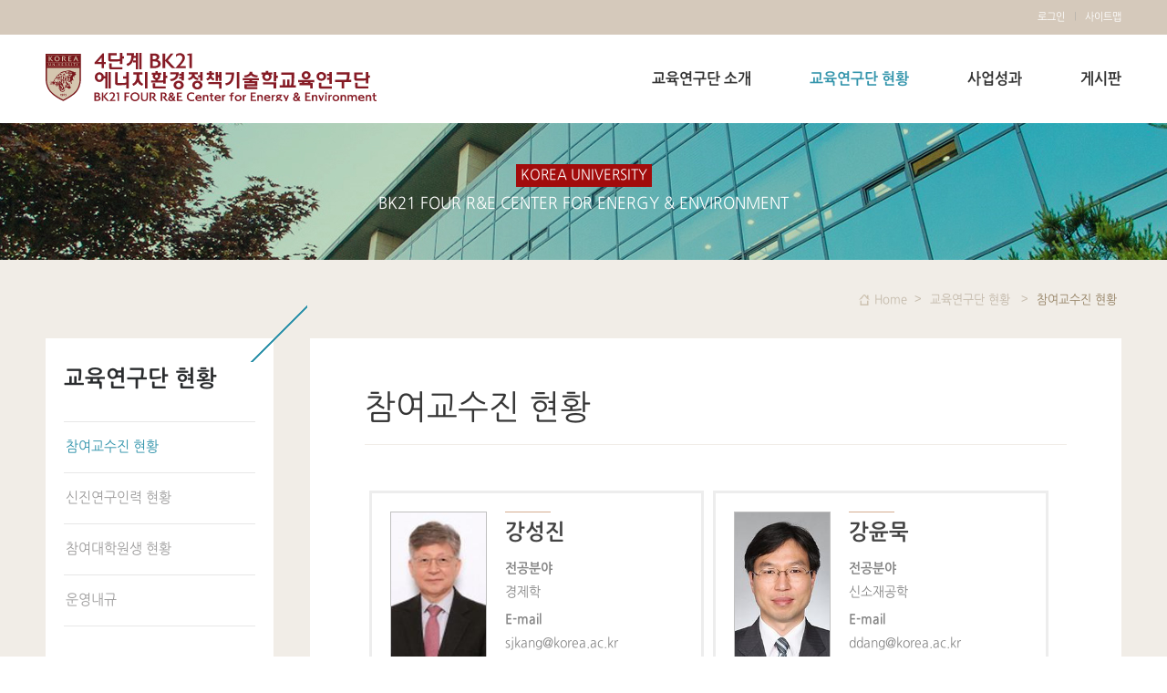

--- FILE ---
content_type: text/html;charset=UTF-8
request_url: https://green.korea.ac.kr/green/status/faculty.do
body_size: 6299
content:



<!doctype html>
<html lang="ko">
<head>
<title>교육연구단 현황 | 참여교수진 현황 게시판목록 | 고려대학교 4단계 BK21 에너지환경정책기술학교육연구단</title>
<meta http-equiv="Content-Type" content="text/html; charset=utf-8" />
<meta http-equiv="Content-Script-Type" content="text/javascript" />
<meta http-equiv="Content-Style-Type" content="text/css" />
<meta http-equiv="X-UA-Compatible" content="IE=edge">
<meta name="viewport" content="width=device-width,initial-scale=1.0,minimum-scale=1.0,maximum-scale=1.0,user-scalable=no">
<link rel="canonical" href="http://green.korea.ac.kr/green/status/faculty.do" />

      <link rel="shortcut icon" href="/_common/img/favicon.ico" type="image/x-icon">
<link rel="stylesheet" type="text/css" href="/_common/cms.css" />
<link rel="stylesheet" type="text/css" href="/_res/green/_css/layout.css" />
<!--[if IE 8]>
	<link rel="stylesheet" type="text/css" href="/_common/ie8.css" />
<![endif]-->
<link rel="stylesheet" type="text/css" href="/_common/css/toastr.css" />
<link rel="stylesheet" type="text/css" href="/_custom/korea_ac/resource/css/board.css" />
<link rel="stylesheet" type="text/css" href="/_res/green/_css/board.css" />
<link rel="stylesheet" type="text/css" href="/_common/css/ui.datepicker.css" />
<link rel="stylesheet" type="text/css" href="/_custom/korea_ac/resource/css/fulltime.css" />

<link rel="stylesheet" type="text/css" href="/_res/green/_css/user.css" />

<script type="text/javascript" src="/_common/js/jquery/jquery-1.9.1.js"></script>
<script type="text/javascript" src="/_common/js/jquery/jquery-ui-1.11.4.min.js"></script>

<script type="text/javascript">
//<![CDATA[
	var _thisHost = location.protocol+'//'+location.host, _thisUrl = document.location.href,_so_ = false,_cur_menu_cd = '30543',_edit_content = false,front_page_edit = true,zooInOutMode = 'font',_reouscePath = '/_res/green/',editorVendor = 'froala',sslYN = 'N',sslPort = '443',servicePort = '',developMode = false,device='pc',isMobile=false,_cfgUseDevMode = false,_siteId = 'green',printSelector = '#jwxe_main_content',ctx = '',rootPath = '',locale= 'ko',localeScriptPath='/_custom/korea_ac/resource/js/';
//]]>
</script>

<script type="text/javascript" src="/_common/cms.js"></script>
<script type="text/javascript" src="/_res/green/_js/user/jquery.touchSlider.js"></script>
<script type="text/javascript" src="/_common/js/toastr.js" ></script>
<script type="text/javascript" src="/_custom/korea_ac/resource/js/board.common.js" ></script>
<script type="text/javascript" src="/_common/js/datepicker/ui.datepicker.all.js" ></script>
<script type="text/javascript" src="/_custom/korea_ac/resource/js/board.fulltime.js" ></script>

<script type="text/javascript" src="/_res/green/_js/user/sns.js"></script>
<script type="text/javascript" src="/_res/green/_js/user.js"></script>

</head>
<body id="item_body" class="pc">


<!-- Google Tag Manager (noscript) -->
<noscript><iframe src="https://www.googletagmanager.com/ns.html?id=GTM-TWHH6MS"
height="0" width="0" style="display:none;visibility:hidden"></iframe></noscript>
<!-- End Google Tag Manager (noscript) -->


<ul id="go_main">
	<li><a href="#jwxe_main_content" >본문 바로가기</a></li>
	<li><a href="#jwxe_main_menu" >주메뉴 바로가기</a></li>
	<li><a href="#jwxe_sub_menu" >서브메뉴 바로가기</a></li>
</ul>



<div id="wrap">
	<header>
<h1><a href="https://green.korea.ac.kr">고려대학교 4단계 BK21 에너지환경정책기술학교육연구단</a></h1>
<div>
    <a href="#none">QUICK MENU</a>
    <div>
        <ul class="w">
          









	
		<li><a href="https://green.korea.ac.kr:443/green/etc/login.do">로그인</a></li>
		
	
		
		
 <!-- modal -->
 	<li style="display: none;">
	<div id="modalPerson" style="display:none;">
		<div class="modal_inner">
			<a href="#none" class="close">닫기</a>
			<div class="mem_agree">
              <h4>홈페이지 가입을 위한 개인정보 수집.이용에 대한 동의안내</h4>
              <p>고려대학교는 제공자가 동의한 아래의 내용 외의 다른 목적으로 활용하지 않습니다.</p>
              <ul>
                <li>- 개인정보 수집·이용 목적 : 홈페이지 가입</li>
                <li>- 개인정보 수집항목 : 포탈아이디, 이름</li>
                <li>- 개인정보 보유 및 이용기간 : 회원탈퇴시까지</li>
                <li>- 개인정보 동의 거부권리 안내 : 신청인은 본 개인정보 수집에 대한 동의를 거부하실 수 있으며, 이 경우 홈페이지 가입이 제한됩니다.</li>
              </ul>
              <div>
                <input type="radio" id="agree01" name="agreeCheck" value="Y"/><label for="agree01">동의</label>
                <input type="radio" id="agree02" name="agreeCheck" value="N"/><label for="agree02">비동의</label>
                 	
              </div>
              <div style="margin-top:20px;">
             	<a href="javascript:MemberAgree();" style="width:98px;height:39px;text-align:center;font-size:20px;color:#fff;background:#ba0b4a;display: inline-block;padding-top: 8px;">확인</a>
            	 	
             	</div>
			</div>
			
		</div>
	</div>
	</li>
	<!-- modal -->
	
	<script type="text/javascript">
	<!--
		
	
		$(function() {
			
			$("#modalPerson").hide();
			
			 if($('#glayLayer').length == 0) {
				   
					$("body").append("<div id='glayLayer'></div><div id='overLayer2'></div>");
					$("#glayLayer").click(function(){
			        	$(this).hide();
			        	$("#overLayer2").hide();
			    	});
					
			  }
			 
			  $(".modalPerson").click(function(){
                
                     $('#wrap > header > div > div').animate({left:'100%'}, 300);
                     $('#container, #jwxe_main_content').fadeIn();
                
			        $("#glayLayer").show();
			        $("#overLayer2").show().html($("#modalPerson").html()).css({
			          //  marginLeft:"-"+$("#overLayer2").width()/1.755+"px"
			          //  marginTop:"-"+$("#overLayer2").height()/2+"px" 
			        });
			        
			        $("#overLayer2 a.close, #overLayer2 a.bclose").click(function(){
			            $("#glayLayer").hide();
			            $("#overLayer2").hide();
			        });
			        return false;
			    });
			
		});
	
		// 회원탈퇴
		function MemberDrop(){
			
			$.ajax({
				
				url : '/korea/memberDrop.do',
				data : {
					siteId :  'green'
				},
				cache : false,
				dataType : 'json',
				success : function(data) {
					if ( data.success == true ){
						alert("정상적으로 처리되었습니다.");
						location.reload();
					}
				}
			})
		}
	
		function MemberAgree(){
			
			var check  =  $("input:radio[name='agreeCheck']:checked").val() ;
			if ( check == 'Y') {
				
				
				$.ajax({
					url : '/korea/memberConfirm.do',
					data : {
						site_id :  'green'
					},
					cache : false,
					dataType: 'json',
					success : function(data){
						if ( data.success == true ){
							
							$("#glayLayer").hide();
							$("#overLayer2").hide();
							
							alert("가입되었습니다.");
							
							location.reload();
							
						}else{
							
							$("#glayLayer").hide();
							$("#overLayer2").hide();
							alert("가입에 실패하였습니다.\n관리자에게 문의 바랍니다.");
						}	
							
						
					}
				})
				
				
				
			}else{
				alert("약관에 대한 동의가 필요합니다.");				
			}
			
		}
	
		
	
	
	//-->
	</script>



          <li><a href="/green/etc/sitemap.do">사이트맵</a></li>
        </ul>
        
        <ul class="m">
           









	
		<li><a href="https://green.korea.ac.kr:443/green/etc/login.do">로그인</a></li>
		
	
		


           <li><a href="/green/etc/sitemap.do">사이트맵</a></li>
        </ul>
    </div>
</div>
 
  <!-- 메인메뉴 -->
  
    
    
  










<nav>
	<a href="#none">전체보기</a>
	<div>
		<ul>
			
				
					<li>
			          <a href="/green/about/greeting.do" title="교육연구단 소개"  >교육연구단 소개</a> 
						
							<ul>
								
									
										<li>
											<a href="/green/about/greeting.do" title="인사말"  >인사말</a>
											
												
										</li>
									
								
									
										<li>
											<a href="/green/about/vision.do" title="사업 목표 및 비전"  >사업 목표 및 비전</a>
											
												
										</li>
									
								
									
										<li>
											<a href="/green/about/plan.do" title="사업 신청서 및 보고서"  >사업 신청서 및 보고서</a>
											
												
										</li>
									
								
									
										<li>
											<a href="/green/about/intro.do" title="학과소개"  >학과소개</a>
											
												
										</li>
									
								
									
								
									
										<li>
											<a href="/green/about/location.do" title="찾아오시는 길"  >찾아오시는 길</a>
											
												
										</li>
									
								
							</ul>
						
					</li>
				
			
				
					<li>
			          <a href="/green/status/faculty.do" title="교육연구단 현황"  class="active" >교육연구단 현황</a> 
						
							<ul>
								
									
										<li>
											<a href="/green/status/faculty.do" title="참여교수진 현황"  class="active" >참여교수진 현황</a>
											
												
										</li>
									
								
									
										<li>
											<a href="/green/status/human_resource.do" title="신진연구인력 현황"  >신진연구인력 현황</a>
											
												
										</li>
									
								
									
										<li>
											<a href="/green/status/grad.do" title="참여대학원생 현황"  >참여대학원생 현황</a>
											
												
										</li>
									
								
									
										<li>
											<a href="/green/status/rule.do" title="운영내규"  >운영내규</a>
											
												
										</li>
									
								
							</ul>
						
					</li>
				
			
				
					<li>
			          <a href="/green/performance/intro.do" title="사업성과"  >사업성과</a> 
						
							<ul>
								
									
										<li>
											<a href="/green/performance/intro.do" title="사업실적 및 성과"  >사업실적 및 성과</a>
											
												
													<ul>
														
															
																<li>
																	<a href="/green/performance/intro.do" title="성과소개"  >성과소개</a>
                                                                  
                                                                  
																</li>
															
														
															
														
															
														
															
														
															
														
													</ul>
												
										</li>
									
								
									
										<li>
											<a href="/green/performance/support.do" title="지원내역"  >지원내역</a>
											
												
										</li>
									
								
							</ul>
						
					</li>
				
			
				
					<li>
			          <a href="/green/board/notice.do" title="게시판"  >게시판</a> 
						
							<ul>
								
									
										<li>
											<a href="/green/board/notice.do" title="공지사항"  >공지사항</a>
											
												
										</li>
									
								
									
										<li>
											<a href="/green/board/news.do" title="행사 및 주요소식"  >행사 및 주요소식</a>
											
												
										</li>
									
								
									
										<li>
											<a href="/green/board/data.do" title="자료실"  >자료실</a>
											
												
										</li>
									
								
							</ul>
						
					</li>
				
			
				
			
		</ul>
	</div>
</nav>				






</header>
	<div class="visual bg1">
<div class="sub-visual-box">
  <p>Korea University</p>
  <p>BK21 FOUR R&amp;E Center for Energy &amp; Environment</p>
</div>
</div>
	<div id="container">
		<div class="container">
			<nav>

    <h2>
      교육연구단 현황

      <span></span>
    </h2>
  
       
        
        
    










<ul>
	
		
			<li>
              <a href="/green/status/faculty.do" title="참여교수진 현황"  class="jwxe_30543 active" >참여교수진 현황</a>
				
				<!-- 하위메뉴가 있고 메뉴depth가 1보다 크면(=2depth) 3depth나오도록 -->
				
			</li>
		
	
		
			<li>
              <a href="/green/status/human_resource.do" title="신진연구인력 현황"  class="jwxe_30557 " >신진연구인력 현황</a>
				
				<!-- 하위메뉴가 있고 메뉴depth가 1보다 크면(=2depth) 3depth나오도록 -->
				
			</li>
		
	
		
			<li>
              <a href="/green/status/grad.do" title="참여대학원생 현황"  class="jwxe_30562 " >참여대학원생 현황</a>
				
				<!-- 하위메뉴가 있고 메뉴depth가 1보다 크면(=2depth) 3depth나오도록 -->
				
			</li>
		
	
		
			<li>
              <a href="/green/status/rule.do" title="운영내규"  class="jwxe_30563 " >운영내규</a>
				
				<!-- 하위메뉴가 있고 메뉴depth가 1보다 크면(=2depth) 3depth나오도록 -->
				
			</li>
		
	
</ul>			

  

</nav>
			<section class="content">
				<header>
<p class="breadcrumbs">
    <!-- breadcrumbs -->
    
        <a href="/green/index.do">Home</a>
        
            <a href="/green/status/faculty.do">
                교육연구단 현황
            </a>
            
                <strong>
                    참여교수진 현황
                </strong>
                

</p>

    <div class="clearfix">
      <h3>
        참여교수진 현황

      </h3>
      
    </div>
</header>
				<section id="jwxe_main_content">










<script type="text/javascript">
//<![CDATA[
  var resPath = '/_custom/korea_ac/resource/', isEditorImageUpload = 'true' == 'false'? false: true;
//]]>
</script>
<div class="ko board"> 
	<div class="board">
	 
		
<div class="fulltime02">





  


 






<div class="search_box t0330">

	<form method="get" action="?" id="searchForm" >
		<fieldset>
		<legend>게시글 검색</legend>

			<input type="hidden" name="mode" value="list" />

			<!-- 어드민일경우 날짜 조회 필드 -->

			<!-- 게시판설정에 카테고리사용여부 Y, 카테고리 활성화여부 Y일경우 카테고리 셀렉트 표시 
			1 차 카테고리  -->
			

			<!-- 게시판설정에 상태용여부 Y, 상태 활성화여부 Y일경우 상태 섹렉트 표시 --> 
			 

			<label for="search_key">검색분류선택</label>
			<select id="search_key" name="srSearchKey" >
				
					<option value="article_title" >제목</option>
				
					<option value="article_text" >내용</option>
				
					<option value="writer_nm" >작성자</option>
				
			</select>

			<label for="search_val">검색어</label>
			<input type="text" id="search_val" name="srSearchVal" value="" placeholder="검색어를 입력해 주세요" />

             

			
			<a href="#search" onclick="document.getElementById('searchForm').submit()">검색</a> 
		</fieldset>
	</form>
    
</div>
 







<div class="professor vision">
    
	
	
      <div class="pro_list_box">
      
      	
			
			
			
			
				
			
			
      
       <div class=" ">
       	
       	
       		
           
           
           
			
				
					
					
						
						
							
							
								
							
								
							
								
									
									
										<p><img src="/_attach/image/2024/03/thumb_iUFuiNlHOWIanenUEnCd.jpg" alt="강성진" /></p>
										
										
									
									
									
									
								
							
						
						
						
						
						
						
							
								
								
								
									
								
							
						
						
					
					
					
					
				
			
           <dl>
                <dt>강성진
                 
                </dt>
                
                <dd>
                  <b>
                    
				                  
				
				   전공분야
				 
				 
				                      
                      </b>
                	<br/>경제학
                </dd>  
                
                
                
                <dd>
                	<b>E-mail</b>
                	<br/>
                	<a href="mailto:sjkang@korea.ac.kr">sjkang@korea.ac.kr</a>
                </dd>
                
                
                <dd>
                	<b>전화번호:</b>
                	02-3290-2225
                </dd>
                
                
                
                
                
                
                                
                 
                	 
                	
                	<dd>
                		<b>소속:</b>
		        		경제학과(겸:에너지환경정책기술학과)</td>
		        	</dd>	
		        	
                	
                 
                	 
                	
                	<dd>
                		<b>연구분야:</b>
		        		경제개발론</td>
		        	</dd>	
		        	
                	
                 
                	 
                	
                	<dd>
                		<b>연구실:</b>
		        		정경관 405호</td>
		        	</dd>	
		        	
                	
                
                
                
           </dl>
       </div>
       
			
			
			
			
				
			
			
      
       <div class=" ">
       	
       	
       		
           
           
           
			
				
					
					
						
						
							
							
								
							
								
							
								
									
									
										<p><img src="/_attach/image/2021/02/thumb_mJWMOthAnxjCLjDMRcYk.jpg" alt="강윤묵" /></p>
										
										
									
									
									
									
								
							
						
						
						
						
						
						
							
								
								
								
									
								
							
						
						
					
					
					
					
				
			
           <dl>
                <dt>강윤묵 
                 
                </dt>
                
                <dd>
                  <b>
                    
				                  
				
				   전공분야
				 
				 
				                      
                      </b>
                	<br/>신소재공학
                </dd>  
                
                
                
                <dd>
                	<b>E-mail</b>
                	<br/>
                	<a href="mailto:ddang@korea.ac.kr">ddang@korea.ac.kr</a>
                </dd>
                
                
                <dd>
                	<b>전화번호:</b>
                	02-3290-5913
                </dd>
                
                
                <dd>
                	<b>홈페이지:</b>
                	<a href="https://solar.korea.ac.kr/" target="_blank">https://solar.korea.ac.kr/</a>  
                </dd>
                
                
                
                
                
                                
                 
                	 
                	
                	<dd>
                		<b>소속:</b>
		        		에너지환경정책기술학과</td>
		        	</dd>	
		        	
                	
                 
                	 
                	
                	<dd>
                		<b>연구분야:</b>
		        		태양전지</td>
		        	</dd>	
		        	
                	
                 
                	 
                	
                	<dd>
                		<b>연구실:</b>
		        		KU R&amp;D센터 512호</td>
		        	</dd>	
		        	
                	
                
                
                
           </dl>
       </div>
       
			
			
			
			
				
			
			
      
       <div class=" ">
       	
       	
       		
           
           
           
			
				
					
					
						
						
							
							
								
							
								
							
								
									
									
										<p><img src="/_attach/image/2021/02/thumb_KQVyIetxZgFJHXjnGinc.jpg" alt="김경남" /></p>
										
										
									
									
									
									
								
							
						
						
						
						
						
						
							
								
								
								
									
								
							
						
						
					
					
					
					
				
			
           <dl>
                <dt>김경남 
                 
                </dt>
                
                <dd>
                  <b>
                    
				                  
				
				   전공분야
				 
				 
				                      
                      </b>
                	<br/>에너지 정책, 금융, 경영
                </dd>  
                
                
                
                <dd>
                	<b>E-mail</b>
                	<br/>
                	<a href="mailto:i005034@korea.ac.kr">i005034@korea.ac.kr</a>
                </dd>
                
                
                <dd>
                	<b>전화번호:</b>
                	02-3290-5917
                </dd>
                
                
                
                
                
                
                                
                 
                	 
                	
                	<dd>
                		<b>소속:</b>
		        		에너지환경정책기술학과</td>
		        	</dd>	
		        	
                	
                 
                	 
                	
                	<dd>
                		<b>연구분야:</b>
		        		경제성분석, 실물옵션, 태양광 산업연구</td>
		        	</dd>	
		        	
                	
                 
                	 
                	
                	<dd>
                		<b>연구실:</b>
		        		KU R&amp;D센터 514호</td>
		        	</dd>	
		        	
                	
                
                
                
           </dl>
       </div>
       
			
			
			
			
				
			
			
      
       <div class=" ">
       	
       	
       		
           
           
           
			
				
					
					
						
						
							
							
								
							
								
							
								
									
									
										<p><img src="/_attach/image/2024/03/thumb_eXxWRtgvlKlWLcWLMDkn.png" alt="김여원" /></p>
										
										
									
									
									
									
								
							
						
						
						
						
						
						
							
								
								
								
									
								
							
						
						
					
					
					
					
				
			
           <dl>
                <dt>김여원
                 
                </dt>
                
                <dd>
                  <b>
                    
				                  
				
				   전공분야
				 
				 
				                      
                      </b>
                	<br/>지속가능성 및 도시환경공학
                </dd>  
                
                
                
                <dd>
                	<b>E-mail</b>
                	<br/>
                	<a href="mailto:yeowonkim@korea.ac.kr">yeowonkim@korea.ac.kr</a>
                </dd>
                
                
                <dd>
                	<b>전화번호:</b>
                	02-3290-5919
                </dd>
                
                
                <dd>
                	<b>홈페이지:</b>
                	<a href="https://sites.google.com/view/yeowonkim" target="_blank">https://sites.google.com/view/yeowonkim</a>  
                </dd>
                
                
                
                
                
                                
                 
                	 
                	
                	<dd>
                		<b>소속:</b>
		        		에너지환경정책기술학과</td>
		        	</dd>	
		        	
                	
                 
                	 
                	
                	<dd>
                		<b>연구분야:</b>
		        		기후변화대응 및 도시회복탄력성 (Resilience)</td>
		        	</dd>	
		        	
                	
                 
                	 
                	
                	<dd>
                		<b>연구실:</b>
		        		KU R&amp;D센터 537호</td>
		        	</dd>	
		        	
                	
                
                
                
           </dl>
       </div>
       
			
			
			
			
				
			
			
      
       <div class=" ">
       	
       	
       		
           
           
           
			
				
					
					
						
						
							
							
								
							
								
							
								
									
									
										<p><img src="/_attach/image/2024/03/thumb_ljaqncsuQCBOQUMzWbJz.png" alt="동완재" /></p>
										
										
									
									
									
									
								
							
						
						
						
						
						
						
							
								
								
								
									
								
							
						
						
					
					
					
					
				
			
           <dl>
                <dt>동완재
                 
                </dt>
                
                <dd>
                  <b>
                    
				                  
				
				   전공분야
				 
				 
				                      
                      </b>
                	<br/>신소재공학
                </dd>  
                
                
                
                <dd>
                	<b>E-mail</b>
                	<br/>
                	<a href="mailto:wjdong@korea.ac.kr">wjdong@korea.ac.kr</a>
                </dd>
                
                
                <dd>
                	<b>전화번호:</b>
                	02-3290-5942
                </dd>
                
                
                <dd>
                	<b>홈페이지:</b>
                	<a href="https://sites.google.com/view/wjdong" target="_blank">https://sites.google.com/view/wjdong</a>  
                </dd>
                
                
                
                
                
                                
                 
                	 
                	
                	<dd>
                		<b>소속:</b>
		        		에너지환경정책기술학과</td>
		        	</dd>	
		        	
                	
                 
                	 
                	
                	<dd>
                		<b>연구분야:</b>
		        		광전기화학 에너지변환, 그린 에너지 생산</td>
		        	</dd>	
		        	
                	
                 
                	 
                	
                	<dd>
                		<b>연구실:</b>
		        		KU R&amp;D센터 538A호</td>
		        	</dd>	
		        	
                	
                
                
                
           </dl>
       </div>
       
			
			
			
			
				
			
			
      
       <div class=" ">
       	
       	
       		
           
           
           
			
				
					
					
						
						
							
							
								
							
								
							
								
									
									
										<p><img src="/_attach/image/2023/09/thumb_WOZmnMnFMapFPsNoEEBl.jpg" alt="송인학" /></p>
										
										
									
									
									
									
								
							
						
						
						
						
						
						
							
								
								
								
									
								
							
						
						
					
					
					
					
				
			
           <dl>
                <dt>송인학
                 
                </dt>
                
                <dd>
                  <b>
                    
				                  
				
				   전공분야
				 
				 
				                      
                      </b>
                	<br/>화학공학
                </dd>  
                
                
                
                <dd>
                	<b>E-mail</b>
                	<br/>
                	<a href="mailto:inhaksong@korea.ac.kr">inhaksong@korea.ac.kr</a>
                </dd>
                
                
                <dd>
                	<b>전화번호:</b>
                	02-3290-5914
                </dd>
                
                
                <dd>
                	<b>홈페이지:</b>
                	<a href="https://sites.google.com/view/tcelab" target="_blank">https://sites.google.com/view/tcelab</a>  
                </dd>
                
                
                
                
                
                                
                 
                	 
                	
                	<dd>
                		<b>소속:</b>
		        		에너지환경정책기술학과</td>
		        	</dd>	
		        	
                	
                 
                	 
                	
                	<dd>
                		<b>연구분야:</b>
		        		불균일계 촉매반응, 대기오염 저감기술</td>
		        	</dd>	
		        	
                	
                 
                	 
                	
                	<dd>
                		<b>연구실:</b>
		        		KU R&amp;D센터 536호</td>
		        	</dd>	
		        	
                	
                
                
                
           </dl>
       </div>
       
       
       
		
      </div>
</div>










<div class="paging">




		

				

				

				

				
				
				<p>
				
					
					
							<a href="#page" class="selected">
								1
							</a>
					
					
				
					
					
					
							<a href="?mode=list&amp;&amp;articleLimit=6&amp;article.offset=6"><span>2</span></a>
					
				
				</p>
			

				
					<a href="?mode=list&amp;&amp;articleLimit=6&amp;article.offset=6" class="next">
						<img src="/_res/green/img/comm/btn_next.png" alt="다음">
					</a>
				

				
					<a href="?mode=list&amp;&amp;articleLimit=6&amp;article.offset=6" class="last">
						<img src="/_res/green/img/comm/btn_last.png" alt="마지막">
					</a>
				

		

</div>  


<ul class="btn_right btn_list abc">
    
	
	
		<!-- 버튼 순서: 전체 목록 , 영구삭제, 삭제, 복구, 수정(x), 등록 -->
		
		
		<!-- Admin 삭제, 영구삭제 -->
		
		
		
		<li>
		
		
		
			
		
		</li>

</ul>
 
          
	
<form name="admin-form" method="post" action="?article.offset=0&amp;articleLimit=6">
	<input type="hidden" name="mode" />
	<input type="hidden" name="articles" />
	<input type="hidden" name="confirmMode" />
</form>


</div>

	
	</div>
</div>



</section>
			</section>
		</div>
	</div>
	<footer>
<div>
  <a href="/green/index.do"><p>고려대학교 4단계 BK21 에너지환경정책기술학교육연구단</p></a>
    <ul>
      <li><address>[02841] 서울시 성북구 안암로 145 고려대학교 KU R&D센터 5층 520호</address></li>
        <li>TEL : <a href="tel:02-3290-4497">02-3290-4497</a></li>
        <li>FAX : <a href="tel:02-929-2619">02-929-2619</a></li>
        <li>E-Mail : <a href="spruce01@korea.ac.kr">spruce01@korea.ac.kr</a></li>      
      <li style="margin-top:20px;"><a href="https://www.korea.ac.kr/ko/590/subview.do" target="_blank">개인정보처리방침</a>  </li>
        <li>Copyright (C)2021 Korea University. All Rights Reserved</li>
    </ul>
</div>
</footer>
</div>
<noscript><p>이 사이트는 자바스크립트를 지원하지 않으면 정상적으로 보이지 않을수 있습니다.</p></noscript>
</body>
</html>

--- FILE ---
content_type: text/css
request_url: https://green.korea.ac.kr/_custom/korea_ac/resource/css/board.css
body_size: 2935
content:


/*********************/
/*board  width : %		 */
/*********************/
 .wrest {width:auto;}
.board .wp5 {width:5%;}
.board .wp7 {width:7%;}
.board .wp10 {width:10%;}
.board .wp13 {width:13%;}
.board .wp15 {width:15%;}
.board .wp20 {width:20%;}
.board .wp25 {width:25%;}
.board .wp30 {width:30%;}
.board .wp35 {width:35%;}
.board .wp40 {width:40%;}
.board .wp45 {width:45%;}
.board .wp50 {width:50%;}
.board .wp55 {width:55%;}
.board .wp60 {width:60%;}
.board .wp65 {width:65%;}
.board .wp70 {width:70%;}
.board .wp75 {width:75%;}
.board .wp80 {width:80%;}
.board .wp85 {width:85%;}
.board .wp90 {width:90%;}
.board .wp95 {width:95%;}
.board .wp99 {width:99%;}
.board .wp100 {width:100%;}


@media screen and (max-width: 970px){
  .m_quick.m .btn_prev{position:absolute;left:0;top:37px;z-index: 999999;}
}
/*********************/
/*board  width : px 			 */
/*********************/
.board .wpx55 {width:55px;}
.board .wpx60 {width:60px;}
.board .wpx70 {width:70px;}
.board .wpx80 {width:80px;}
.board .wpx82 {width:82px;}
.board .wpx100 {width:100px;}
.board .wpx110 {width:110px;}
.board .wpx130 {width:130px;}
.board .wpx150 {width:150px;}
.board .wpx184 {width:184px;}
.board .wpx199 {width:199px;}
.board .wpx210 {width:210px;}
.board .wpx299 {width:299px;}
.board .wpx300 {width:300px;}
.board .wpx320 {width:320px;}
.board .wpx330 {width:330px;}
.board .wpx340 {width:340px;}
.board .wpx379 {width:379px;}
.board .wpx550 {width:550px;}
.board .wpx595 {width:595px;}
.board .wpx600 {width:600px;}
.board .wpx738 {width:738px;}
.board .wpx770 {width:770px;}
.board .wpx820 {width:820px;}

/*********************/
/* common 			 */
/*********************/
/* .ko.board,
.ko.board pre,
.ko.board input, 
.ko.board select, 
.ko.board textarea, 
.ko.board button {font-family:'Nanum Gothic', '나눔고딕', 'Malgun Gothic', '맑은고딕', '애플고딕', '돋움', '굴림';font-size:18px;font-weight:normal;line-height:24px;     letter-spacing: -0.045em;}
 */

/* div.board img { width : 100%; } */

div.board .article-text img {
    /*180814공대 요청으로 없앰display: grid;*/
}
div.board .article-text p>img {
    max-width:100% !important;
}
div.board table tr th img {
    max-width: 100%;
    display: grid;
}
div.board table tr td img {max-width: 100%;/*180814공대 요청으로 없앰display: grid;*/}

/* 썸네일게시판용 */
div.board .thumb .t_list table tr td img{width:150px;max-height:250px;object-fit:cover;}
div.board .thumb .t_list table tr td .img{display:inline-block;}

.article-text p {word-break: break-all;}
p {word-break: break-all;}

.tx-content-container img{}

div.board { width: 100%; }
/* div.board a { color: #222222; } */


 
.board form legend, .board .hidden { position: absolute !important; text-indent: -99999px; width:0 !important; height: 0 !important;top:-99999px;left:-99999px;}
.board .inb { display: inline-block; }

.board .border_none { border: none !important;}

input.dark { background-color: #eeeeee !important; }

#toast-container {font-family:'Nanum Gothic', '나눔고딕' ;font-size:18px;font-weight:normal;line-height:24px;}

.board .deleted, .board .deleted * { text-decoration: line-through !important; color: #999999 !important;}

.board .top-notice { background:url(../img/top-notice-ico.png) no-repeat 38px 20px;background-position: 52px 19px; }
.b-title-box{display:inline-flex;}
.file-icon { background: url("../img/ico_etc.gif") no-repeat center center; padding-left: 30px; background-size:16px 16px; }  
.file-icon.bmp { background: url("../img/ico_img.gif") no-repeat center center; background-size : 16px 16px;  }  
.file-icon.doc { background: url("../img/ico_word.gif") no-repeat center center; background-size : 16px 16px;  }  
.file-icon.docx { background: url("../img/ico_word.gif") no-repeat center center;  background-size : 16px 16px; }  
.file-icon.gif { background: url("../img/ico_img.gif") no-repeat center center;  background-size : 16px 16px; }  
.file-icon.hwp { background: url("../img/ico_han.gif") no-repeat center center;  background-size : 16px 16px; }  
.file-icon.jpg { background: url("../img/ico_img.gif") no-repeat center center;   background-size : 16px 16px;}  
.file-icon.pdf { background: url("../img/ico_pdf.gif") no-repeat center center;  background-size : 16px 16px;}  
.file-icon.png { background: url("../img/ico_img.gif") no-repeat center center; background-size : 16px 16px; }  
.file-icon.ppt { background: url("../img/ico_ppt.gif") no-repeat center center;  background-size : 16px 16px;}  
.file-icon.pptx { background: url("../img/ico_ppt.gif") no-repeat center center; background-size : 16px 16px; }  
.file-icon.txt { background: url("../img/ico_txt.gif") no-repeat center center;  background-size : 16px 16px;}  
.file-icon.xls { background: url("../img/ico_xls.gif") no-repeat center center;  background-size : 16px 16px;}  
.file-icon.xlsx { background: url("../img/ico_xls.gif") no-repeat center center; background-size : 16px 16px; }  
.file-icon.zip { background: url("../img/ico_zip.gif") no-repeat center center;  background-size : 16px 16px;}  

.q-icon{ background: url("../img/icon_q.gif") no-repeat 5px 10px }
.a-icon{ background: url("../img/icon_a.gif") no-repeat 5px 10px }

/*모바일 첨부 아이콘*/
.m .file-icon { position: absolute;top: 50%;    right: 7px; margin-top: -13px; }
.m .file-icon.jpg { background: url("../img/ico_img.gif") no-repeat center center;   background-size : 26px 26px; height: 26px;}
.m .file-icon.pdf { background: url("../img/ico_pdf.gif") no-repeat center center;  background-size : 26px 26px; height: 26px;}  
.m .file-icon.png { background: url("../img/ico_img.gif") no-repeat center center;  background-size : 26px 26px; height: 26px;}  
.m .file-icon.ppt { background: url("../img/ico_ppt.gif") no-repeat center center;  background-size : 26px 26px; height: 26px;}  
.m .file-icon.pptx { background: url("../img/ico_ppt.gif") no-repeat center center; background-size : 26px 26px; height: 26px;}  
.m .file-icon.txt { background: url("../img/ico_txt.gif") no-repeat center center;  background-size : 26px 26px; height: 26px;}  
.m .file-icon.xls { background: url("../img/ico_xls.gif") no-repeat center center;  background-size : 26px 26px; height: 26px;}  
.m .file-icon.xlsx { background: url("../img/ico_xls.gif") no-repeat center center; background-size : 26px 26px; height: 26px;}  
.m .file-icon.zip { background: url("../img/ico_zip.gif") no-repeat center center;  background-size : 26px 26px; height: 26px;}  




.tagit-autocomplete.ui-menu .ui-menu-item { line-height: 24px; }
ul.tagit li.tagit-choice { line-height: 40px !important;}
ul.tagit-autocomplete.ui-widget-content { padding:5px; }

pre  {
 white-space: pre-wrap;       /* css-3 */
 white-space: -moz-pre-wrap;  /* Mozilla, since 1999 */
 white-space: -pre-wrap;      /* Opera 4-6 */
 white-space: -o-pre-wrap;    /* Opera 7 */
 word-wrap: break-word;       /* Internet Explorer 5.5+ */
}


.board p.reply { height: 48px; text-align: center; font-weight: bold; color: #ffffff; background-color:#656D78; margin:0; line-height:48px;}

/*****************************/
/* button, input, select	 */
/*****************************/
.txt-btn {
    border: 1px solid #111111; color: #111111; display: inline-block; /*font-weight: bold;*/
    padding: 0 5px !important; text-align: center; min-width: 98px;
    background-color: #ffffff; cursor: pointer; font-size: 18px !important; line-height: 38px !important;
}

.btn.adm { height: 44px;}

.txt-btn.on   { background-color: #06305d; border: 1px solid #06305d; color: #ffffff; min-width: 98px; }
.txt-btn.red { background-color: #EF4836; border: 1px solid #EF4836; color: #ffffff; }

.txt-btn.sm  {color:#fff; background-color:#06305d; font-size: 14px !important; font-weight: normal; min-width: 0; padding: 0 10px !important; line-height: 24px !important;}

.txt-btn.sm.on { background-color: #656d78;}

.board input.calendar {url("../img/btn_calender.png") no-repeat scroll 95% 50%; width: 125px; cursor: pointer;}
.btn.save {    height: 44px; padding: 12px; border: 0px; vertical-align: top;}

/* .board input[type="text"],.board input[type="password"] { border: 1px solid #c5c5c5; color: #454545; font-size: 18px; height: 38px; padding: 0 0 0 5px; } */

.ui-selectBox { padding-right: 30px; cursor: pointer !important;}

.board button { cursor: pointer; }

.ui-selectBox-option { font-family:'Nanum Gothic', '나눔고딕' ;font-size:18px;font-weight:normal;line-height:24px; cursor: pointer;}

.board #search_val { width: 270px; }

.board input.file-prev-view { width: 80%; } /* 첨부 파일 미리 보기 */

.board button.btn_attach_select { /* 첨부 파일선택 버튼 */
    cursor: pointer;
    background-color: #656d78;
    display: inline-block;
    height: 39px;
    line-height: 39px;
    text-align: center;
    vertical-align: middle;
    color: #ffffff;
    padding: 0 15px;
    border: none;
}

.board input[type=file] { /* 첨부 파일 감추기 */
    width: 70px;
    height: 39px;
    margin-left: 2px;
    position: absolute;
    opacity: 0.0;
    filter: Alpha(opacity=0);
}

/***********************/
/* width - % */
/***********************/
.board .wp100 { width: 100%; }






/* Developer ADD Custom*/
.board b.movie_tit { font-weight: none;}
.board .color-red { color : #FF0000;} 
.board .add-info {     font-size: 12px; color: #A52A2A;}
.board .font-bold { font-weight:  bold;}
.search_box label { position: absolute; text-indent: -99999px; }
/*pre태그(입력한대로 내용표출)에 font지정*/
pre.pre{font-family:'NanumGothic',"맑은 고딕",Arial,Sans-Serif;}
 
.t_view .addRow, .addMasterRow, .addDoctorRow, .addFacultyRow{width: 4.57em;height: 2.36em;margin-left: 0.71em;text-align: center;border: 1px solid #ccc;background: #fff;}
.t_view p.add { float:right ; padding: 0 0 5px;}
 textarea#articleText { width: 100%;}
 
 /*major유형 게시판 게시글 내림차순 오름차순 a태그*/
 .majorListOrderBy {padding:5px 0px 5px 5px;}

/*유투브 아이프레임*/
.view_youtube { min-height: 350px;} 
 
 
  .t_list tbody th, .t_list tbody td, tfoot th, tfoot td {
    word-break: break-all;
}

@media screen and (max-width: 760px){
#searchForm > fieldset > select#search_key
{margin-right: 40%;
    width: 50%;}
#searchForm > fieldset > input#search_val
{margin-top:10px;display:inline;width:60% !important;}
#searchForm > fieldset > a
{margin-top:10px;}
}

.secret-ico { width: 16px; background: url(../img/secret.gif) no-repeat center center; text-indent: -99999px;     display: inline-block;}


--- FILE ---
content_type: text/css
request_url: https://green.korea.ac.kr/_res/green/_css/board.css
body_size: 1926
content:
@charset "UTF-8";

/* search */
.search_box{float:right;margin-bottom:14px;}
.search_box select{width:125px !important;}
.search_box input{width:150px;}
.search_box fieldset > a{display:inline-block;width:75px;height:35px;box-sizing:border-box;padding-top:10px;vertical-align:middle;text-align:center;font-size:13px;color:#fff;background:#606976;}
.list-box{clear:both;}

.t_list{clear:both}
.t_list .td-left{text-align:left;}
.t_list table{table-layout:fixed;border-top:2px solid #7b7b7b;line-height:160%;word-wrap:break-word;}
.t_list thead th, tbody th, tfoot th{height:52px;padding:7px;border:1px solid #dadada;border-top:0;color:#111;font-size:16px;font-weight:bold;background:#f3f9f9}
.t_list tbody th,
.t_list tbody td,
tfoot th,
tfoot td{height:52px;padding:7px;border:1px solid #dadada;border-top:0;text-align:center;}
.t_list td a:hover{text-decoration:underline;font-weight:bold}
.t_list tbody td .ico_file{padding-left:10px;}
.t_list thead th:first-child,
.t_list tbody th:first-child,
.t_list tbody td:first-child,
tfoot th:first-child,
tfoot td:first-child{border-left:0}
.t_list thead th:last-child,
.t_list tbody th:last-child,
.t_list tbody td:last-child,
tfoot th:last-child,
tfoot td:last-child{border-right:0}

.t_view{clear:both}
.t_view table{border-top:2px solid #7b7b7b;border-bottom:2px solid #7b7b7b;line-height:160%}
.t_view th{height:52px;padding:7px 15px;border:1px solid #dadada;border-top:0;color:#111;font-size:14px;background:#f3f9f9}
.t_view td{height:52px;padding:15px 20px;border:1px solid #dadada;border-top:0}
.t_view tbody th:first-child,
.t_view tbody td:first-child{border-left:0}
.t_view tbody th:last-child,
.t_view tbody td:last-child{border-right:0}

table textarea{height:300px}
.td_left tbody td{text-align:left}
table td .btn{min-width:75px;height:35px;padding:7px 10px 0}
.t_comm{margin-bottom:14px;}
.t_comm:after{display:block;content:"";clear:both}
.t_comm select{float:right;}

.list_tit{margin-bottom:5px;padding:7px 0;text-align:center;font-size:16px;color:#fff;background:#ba0b4a}
.t_list > ul + .list_tit{margin-top:20px}

.t_list > ul{width:100%;border-top:2px solid #7b7b7b;line-height:160%}
.list_tit + ul{border-top:1px solid #7b7b7b !important;}
.t_list > ul li{position:relative;padding:7px 7px 10px;border-bottom:1px solid #dadada;font-size:16px;color:#444;}
.t_list > ul li a{width:86%;max-height:67px;font-weight:bold;overflow:hidden;text-overflow:ellipsis;word-wrap:break-word;display:-webkit-box;
 -webkit-line-clamp:3;}
.t_list > ul li span{display:block;margin-bottom:7px;word-break:keep-all;font-size:12px;color:#666;font-weight:normal;line-height:140%;}
.t_list > ul li span a{font-size:12px;color:#666;font-weight:normal;line-height:140%;}
.t_list > ul i{padding-right:3px;font-style:normal}
.t_list > ul .ico_file{position:absolute;top:50%;right:7px;margin-top:-13px;}
.t_list > ul li p{margin-top:13px}
.t_list > ul li p .btn{min-width:100px;height:35px;padding:6px 10px 0}

/* 0316 추가 */
.t_list > div > ul + .list_tit{margin-top:20px}
.t_list > div > ul{width:100%;border-top:2px solid #7b7b7b;line-height:160%}
.t_list > div > ul li{position:relative;padding:7px 7px 10px;border-bottom:1px solid #dadada;font-size:16px;color:#444;font-weight:bold;}
.t_list > div > ul li a{width:86%;max-height:67px;font-weight:bold;overflow:hidden;text-overflow:ellipsis;word-wrap:break-word;display:-webkit-box;
 -webkit-line-clamp:3;}
.t_list > div > ul li span{display:block;margin-bottom:3px;word-break:keep-all;font-size:12px;color:#666;font-weight:normal;line-height:140%;}
.t_list > div > ul i{padding-right:3px;font-style:normal}
.t_list > div > ul .ico_file{position:absolute;top:50%;right:7px;margin-top:-13px;}
.t_list > div > ul li p{margin-top:13px}
.t_list > div > ul li p .btn{min-width:100px;height:35px;padding:6px 10px 0}

/* paging */
.paging{margin-top:30px;text-align:center}
.paging:before,
.paging:after{content:"";display:block;clear:both}
.paging > a{display:inline-block;margin:0 -3px;vertical-align:middle}
.paging p{display:inline-block;margin:0 -2px 0 -1px;vertical-align:middle}
.paging p a{float:left;width:34px;height:35px;box-sizing:border-box;padding:5px 0;border:1px solid #dadada;border-left:0;font-size:13px;color:#606976;text-align:center;}
.paging p a.selected,
.paging p a:hover{color:#fff;background:#606976;border:1px solid #606976;border-left:0;}

/* input */
.file{width:240px !important;height:35px;box-sizing:border-box;padding:0 7px;border:1px solid #dcdcdc !important;border-radius:0 !important;font-size:13px;-webkit-appearance:none; -moz-appearance:none; appearance:none;}
.file_more{display:inline-block;margin-left:105px;}

/* drop down */
.drop .q td{cursor:pointer}
.drop .q .tit{text-align:left;overflow:hidden;text-overflow:ellipsis;word-wrap:word-break;white-space:nowrap}
.drop .selected td{color:#666;background:#f5f4f1;}
.drop .a td{padding:20px 7px 50px;color:#949494}
.drop .a h5.drop_tit{margin-bottom:15px;font-size:16px;color:#444;}

.drop_list .a{margin:20px 0 10px;}
.drop_list .a p{font-size:14px;color:#949494;font-weight:normal;line-height:140%}

/* 입학안내 */
.oku_list{margin-left:-3.333%;}
.oku_list:after{display:block;clear:both;content:""}
.oku_list li{float:left;width:30%;margin:0 0 25px 3.333%;padding:20px;background:#f2efe9}
.oku_list li img{border:4px solid #fff;width:100%;}
.oku_list li a{display:block;margin-top:15px;font-size:12px;color:#333;}


/* 로그인 */
.login{max-width:700px;width:100%;margin:100px auto;padding:0 20px}
.login h4{font-size:40px;color:#333;line-height:100%;}
.login div{margin:40px 0;padding:60px 0;border-top:2px solid #ba0b4a;border-bottom:1px solid #dadada}
.login div ul{position:relative;max-width:450px;width:100%;margin:0 auto;}
.login div li{margin:10px 0}
.login div li:after{display:block;content:"";clear:both}
.login div li label{float:left;width:25%;margin-top:9px;font-size:18px;color:#666;}
.login div li input{float:left;width:200px;border:1px solid #888;}
.login div a.btn_login{position:absolute;right:0;top:0;width:120px;height:80px;text-align:center;padding-top:32px;font-size:20px;color:#fff;background:#ba0b4a}
.login .member{margin-top:40px;text-align:center}
.login .member a{display:inline-block;padding:10px 30px;color:#fff;background:#606976;}


@media screen and (max-width: 760px){
  .search_box{float:none}
  .search_box select{width:auto;}
  
  .t_list thead th, tbody th, tfoot th{font-size:15px;}
  table textarea{height:150px}
  table input[type=text],table input[type=password],table input[type=url],table textarea,table input[type=submit],table input[type=file]{width:100%}

  .top_area .fl{float:none !important;margin-bottom:5px}
  .top_area .fl a{width:100%;}
  
  .oku_list{margin:0;}
  .oku_list li{width:100%;margin-left:0}
}  

@media screen and (max-width:550px){
  .file{width:100% !important;}
  .file + div{display:block !important;margin:5px 0 !important}
  .file_more{margin:5px 0 5px 105px}

  .login{margin:40px 0}
  .login h4{font-size:30px}
  .login div{margin-top:30px;padding:10px 0}
  .login div li label{font-size:16px}
  .login div li input{float:left;width:75%;border:1px solid #888;}
  .login div a.btn_login{position:relative;display:block;width:100%;height:50px;margin-top:30px;padding:15px}
  .login .member{margin-top:10px;}
  .login .member a{width:100%;}
}


--- FILE ---
content_type: text/css
request_url: https://green.korea.ac.kr/_custom/korea_ac/resource/css/fulltime.css
body_size: 858
content:
@CHARSET "UTF-8";
.modifyBtnA{padding: 0 !important; background-color: #E6E4E4; display: block;font-size: 12px;text-align: center;width:50px !important; min-height:40px !important; line-height: 37px; float:right;}
textarea.articleText_area { width: 100%;}
.btn_right{clear:both;}
/*게시글 없을때 div*/
.web_list_none{width:100% !important; text-align:center; line-height:190px; border:1px solid #c0c0c0;}
.fulltime02 .search_box { display: none; }

/*전임교수진02*/
.professor .pro_list_box{display:flex;flex-wrap:wrap;-ms-flex-wrap:wrap;}
.professor .pro_list_box > div{width:calc(49% - 10px);margin:0 5px 20px;padding:20px;min-height:220px;border: 3px solid #ededed;}
.professor .pro_list_box .web_list_none {border: 1px solid #c0c0c0;}
.professor .pro_list_box > div p{float:left;width:33%;height:auto;margin:0;background:url(/_res/ko/img/sub/noimg.png) no-repeat center;background-size:100%;}
.professor .pro_list_box > div p img {width:100%;height:180px;object-fit:cover;padding:0;border:1px solid #c0c0c0;}
.professor .pro_list_box > div dl{float:left;width:67%;padding-left:20px;}
.professor .pro_list_box > div dl dt{margin:0px 0 15px;padding-top:11px;background:url(/_res/ko/img/sub/bg_s_title.gif) no-repeat top left;color:#444;font-size:23px;font-weight:bold;}
.professor .pro_list_box > div dl dd{padding-bottom:7px;color:#868686;font-size:14px;line-height:23px;word-spacing:-2px;word-break:break-word;}
.professor .pro_list_box > div dl dd b{display:inline-block;padding-bottom:3px;}
.professor .pro_list_box > div dl dd a{display:block;overflow:hidden;text-overflow:ellipsis;}

@media screen and (max-width: 760px){
  .professor .pro_list_box > div{width:100%;min-height:auto;margin:0 0 20px;}
  .professor .pro_list_box > div p{width:30%;max-width:180px;}
  .professor .pro_list_box > div dl{width:70%;padding-left: 15px;}
  .professor .pro_list_box > div dl dt{font-size:16px;}
}

@media screen and (max-width:480px){
  .professor .pro_list_box > div p{float:none;width:120px}
  .professor .pro_list_box > div dl{float:none;width:100%;padding:15px 0 0;}
}


--- FILE ---
content_type: text/css
request_url: https://green.korea.ac.kr/_res/green/_css/user.css
body_size: 7249
content:
@charset "UTF-8";
/*검색 엔진 도입전 숨김처리*/
.search{display:none !important;}
/* reset */
* {-webkit-text-size-adjust:none; -webkit-overflow-scrolling:touch;}
*,:after,:before{-webkit-box-sizing:border-box;-moz-box-sizing:border-box;box-sizing:border-box}
a{color:inherit}
body,p,h1,h2,h3,h4,h5,h6,ul,ol,li,dl,dt,dd,table,th,td,form,fieldset,legend,input,textarea,button,select{margin:0;padding:0}
img,fieldset{border:0;vertical-align:middle;}
img{max-width:100%;}
legend,caption, .hide {visibility:hidden;overflow:hidden;width:0;height:0;font-size:0;line-height:0;text-align:left}
ul,ol{list-style:none}
em,address{font-style:normal}
table{width:100%;border:0;border-collapse:collapse}
input[type=text],input[type=password],input[type=url],textarea,input[type=submit]{height:35px;box-sizing:border-box;padding:0 7px;border:1px solid #666f7b;border-radius:0 !important;font-size:13px;-webkit-appearance:none; -moz-appearance:none; appearance:none;}
input:focus, textarea:focus, input.active:focus{outline:0;-webkit-tap-highlight-color:rgba(0,0,0,0.5);}
input[type=checkbox], input[type=radio] {outline:0;}
select{height:35px;box-sizing:border-box;padding:0 35px 0 7px;padding:0 0 0 9px \0/IE9 !important;border:1px solid #666f7b;border-radius:0 !important;font-size:13px;-webkit-appearance:none; -moz-appearance:none; appearance:none;background:#fff url(/_res/green/img/comm/bg_select.png) no-repeat right;background-size:30px}
@media all and (-ms-high-contrast: none), (-ms-high-contrast: active) {
  select {padding:0 0 0 7px !important}
}
table input[type=text],table input[type=password],table input[type=url],table textarea,table input[type=submit]{border:1px solid #dadada;}
table select{border:1px solid #dadada;color:#444}

body{font-family:'NanumGothic',"맑은고딕",Arial,Sans-Serif;font-size:16px;color:#777;overflow-x:hidden;line-height:1;}
.all-fixed{position:fixed;width:100%;height:100%;}
#wrap{position:relative}

/*common*/
.fl{float:left !important}
.fr{float:right !important}
.clearfix:after{display:block;content:"";clear:both}
.m{display:none}
.screen_none{display:none}
.msg_touch_help{display:none}
.txt_left{text-align:left !important}
.txt_right{text-align:right !important}
.txt_center{text-align:center !important}
.txt-justify{text-align:justify;}
.txt_red{color:#ba0b4a !important}
.txt_blue{color:#0369b3 !important}
.txt_black{color:#333 !important}
.txt-bold{font-weight:700;}
.txt_under{text-decoration:underline;}
.txt-size15{font-size:15px !important;}
.mark01{position:relative;padding:0 0 3px 13px;font-size:14px;}
.mark01:after{content:'*';position:absolute;top:0;left:0;color:#1095b4;font-weight:700;}
.con-mg-b{margin-bottom:55px;}
.con-p{padding-bottom:30px;}
.img-box{position:relative;text-align:center;}
.img-box .zoom-in{position:absolute;right:0;bottom:0;}

/*제목*/
.h4-tit00{padding:0 0 25px;color:#1095b4;font-size:22px;font-weight:700;}
.h4-tit01{position:relative;padding:15px 0 25px;color:#1095b4;font-size:22px;font-weight:700;}
.h4-tit01:after{content:'';position:absolute;top:0;left:0;width:25px;height:1px;background:#1095b4;}
.h4-tit01 span{display:block;padding-top:5px;color:#144c59;font-size:16px;}
.h5-tit00{padding:0 0 8px;color:#454545;font-size:18px;font-weight:700;}
.h5-tit01{position:relative;padding:0 0 8px 13px;color:#454545;font-size:18px;font-weight:700;}
.h5-tit01:after{content:'';position:absolute;top:7px;left:0;width:7px;height:7px;border-radius:3px;background:#1095b4;}

/*리스트*/
.ul-type01 > li{position:relative;padding:0 0 7px 13px;color:#454545;font-size:18px;font-weight:700;}
.ul-type01 > li:after{content:'';position:absolute;left:0;top:7px;width:7px;height:7px;border-radius:3px;background:#1095b4;}
.ul-type01 >li > ul{margin-top:3px;}
.ul-type02 > li{position:relative;padding:0px 0 3px 10px;font-size:16px;font-weight:500;}
.ul-type02 > li:after{content:'';position:absolute;left:0;top:10px;width:6px;height:2px;background:#888;}
.ul-type03 > li{position:relative;padding:0 0 5px 11px;font-size:16px;font-weight:500;}
.ul-type03 > li:after{content:'';position:absolute;left:0;top:11px;width:3px;height:3px;background:#888;}
.ol-type01{margin-left:19px;}
.ol-type01 > li{list-style-type:decimal;padding:0 0 5px;font-size:16px;font-weight:500;}
.ol-type02 > li{list-style-type:none;padding:0 0 5px;font-size:16px;font-weight:500;}

/* space */
.mg_0{margin:0 !important}
.ml_25{margin-left:25px !important}
.mr_25{margin-right:25px !important}
.mt_0{margin-top:0 !important}
.mt_5{margin-top:5px !important}
.mt_10{margin-top:10px !important}
.mt_20{margin-top:20px !important}
.mt_30{margin-top:30px !important}
.mt_40{margin-top:40px !important}
.mt_50{margin-top:50px !important}
.mb_5{margin-bottom:5px !important}
.mb_10{margin-bottom:10px !important}
.mb_14{margin-bottom:14px !important}
.mb_20{margin-bottom:20px !important}
.mb_100{margin-bottom:100px !important}
.no-pd{padding:0;}
.pd-t15{padding-top:15px;}
.pd-b15{padding-bottom:15px;}
.pd-b30{padding-bottom:30px;}
.pd-l15{padding-left:15px;}

/* button */
.btn_left{margin-top:18px;}
.btn_left li{display:inline-block;margin-bottom:5px;vertical-align:middle}
.btn_right{text-align:right;margin-top:18px;}
.btn_right li{display:inline-block;vertical-align:middle}
.btn{display:inline-block;min-width:100px;box-sizing:border-box;padding:8px 25px 10px;border:1px solid #9298a1;font-size:13px;color:#606976;font-weight:normal;text-align:center;background:#fff;}
.btn_25{height:35p;padding-top:9px}
.b_red{color:#fff;background:#ba0b4a;border:0;font-weight:700;}
.b_dgray{color:#fff;background:#606976;border:0}
.b_blue{color:#fff;background:#515e7e;border:0}
.btn-link{display:inline-block;padding:10px 35px 8px 18px;border-radius:2px;background:#005265 url(/_res/green/img/comm/btn_link.png) no-repeat 99% center;color:#fff;box-shadow:0 2px 4px #ddd;-webkit-box-shadow:0 2px 4px #ddd;-moz-box-shadow:0 2px 4px #ddd;font-weight:400;}
.btn-down{display:inline-block;margin-bottom:2px;padding:0px 34px 1px 3px;background:#e5eced url(/_res/green/img/comm/btn_down.png) no-repeat 95% center;font-weight:500;}

/* icon */
.ico_file{width:26px;vertical-align:middle;}
.ico_red{display:inline-block !important;min-width:60px;height:23px;box-sizing:border-box;margin-left:10px;padding:5px 5px 0;border:1px solid #bc1350;color:#bc1350 !important;font-size:12px !important;text-align:center;line-height:100% !important;}
.bl_arrow{padding-right:40px;background-image:url(/_res/green/img/comm/bl_arrow_w.png);background-repeat:no-repeat;background-position:90%;}

/* header */
#wrap > header{max-width:1220px;margin:0 auto;padding:58px 20px 0;}
#wrap > header:after{display:block;content:"";clear:both}
#wrap > header h1{float:left;width:363px;height:60px;background: url(/_res/green/etc/logo_green.svg) no-repeat;background-size:100%;font-size:0;text-indent:-99999px;    
}
#wrap > header h1 a{display:block;width:100%;height:100%;}
#wrap > header > div > a{display:none}
#wrap > header > div > div{max-width:1220px;margin:0 auto;padding:0 20px;text-align:right}
#wrap > header > div > div > a{display:none}
#wrap > header > div ul{display:inline-block;margin-top:10px;}
#wrap > header > div ul.m{display:none}
#wrap > header > div ul > li{display:inline-block;font-size:11px;color:#fff;line-height:150%;}
#wrap > header > div ul > li:after{display:inline-block;padding:0 5px 0 10px;content:"l";line-height:80%;color:#b6b1ab;}
#wrap > header > div ul > li:last-child:after{display:none;}

/* gnb */
#wrap > header nav{float:right;margin-top:21px;}
#wrap > header nav > a{display:none}
#wrap > header nav div > a{display:none}
#wrap > header nav div > ul :after{display:block;content:"";clear:both}
#wrap > header nav div > ul  > li{position:relative;float:left;padding:0 32px 39px;font-weight:bold;font-size:16px;color:#333;}
#wrap > header nav div > ul > li:last-child{padding-right:0;}
#wrap > header nav div > ul > li > ul{display:none;}
.wnav .deps1:after{display:block;content:"";clear:both}
.wnav .deps1 > li{position:relative;float:left;padding:0 50px 36px;border-bottom:1px solid #fff;font-weight:bold;font-size:16px;color:#333;}
.wnav .deps1 > li.selected,
.wnav .deps1 > li:hover{color:#ba0b4a;border-bottom:1px solid #ba0b4a}
.wnav .deps2{position:absolute;top:54px;left:50%;width:220px;margin-top:0;margin-left:-85px;padding:20px;background:rgba(0,0,0,.7);z-index:1;}
.wnav .deps1 > li:last-child .deps2{left:auto;right:0;}
.wnav .deps2 > li{padding:7px 0;word-break:keep-all;line-height:140%;font-weight:normal;font-size:15px;color:#fff;}

/* footer */ 
footer{width:100%;background:#363a43;}

/* contaniner */
.visual{width:100%;height:150px;background:url(/_res/green/img/sub/img_sub_visual01.jpg) no-repeat center;}
.sub-visual-box{max-width:1220px;margin:0 auto;padding:45px 20px 0;color:#fff;text-align:center;text-transform:uppercase;}
.sub-visual-box p:first-child{display:inline-block;margin:0 0 10px;padding:5px;background:#a10c0c;font-size:15px;}
.sub-visual-box p:nth-child(2){font-size:17px;}
#container{background:#f1ede7;}
.container{position:relative;max-width:1180px;margin:0 auto;padding:86px 0 100px;}
.container:after{display:block;content:"";clear:both}

/* lnb */
#container nav{float:left;max-width:250px;width:22%;margin-right:2%;background:#fff;}
#container nav h2{position:relative;margin:30px 20px 0;padding-bottom:30px;border-bottom:1px solid #e7e7e7;font-size:24px;color:#2a2c2e;line-height:130%;word-break:keep-all;text-align:left}
#container nav h2 span{position:absolute;right:-57px;top:-72px;width:62px;height:68px;background:url(/_res/green/img/comm/lnb_bar.png) no-repeat}
#container nav ul{padding:0 20px 50px;}
#container nav ul > li{box-sizing:border-box;border-bottom:1px solid #e7e7e7;padding:20px 2px;font-size:15px;color:#9e9d9d;}
#container nav ul > li.selected > a, #container nav ul > li a:hover, #container nav ul > li > a.active , .deps1 > li > a.active {color:#3495ac}
#container nav ul.lnb_deps3{margin-top:20px;padding:0 0 0 15px;border-top:1px solid #e7e7e7;}
#container nav ul.lnb_deps3 > li{font-size:14px;}
#container nav ul.lnb_deps3 > li:last-child{padding-bottom:0;border-bottom:0;}
/* lnb 3depth a태그 색깔*/
#container nav ul.lnb_deps3 > li >a.active{color:#005265;}
/* lnb 3depth a태그 색깔(모바일)*/
ul.deps3 > li >a.active{color:#a5355d}

/* content */
.content{float:right;max-width:890px;width:100%;padding:60px;background:#fff;line-height:160%;}
.content02{width:100%;padding:50px;background:#fff;}
.con_full{max-width:100%}
.content > header{margin-bottom:50px;padding-bottom:20px;border-bottom:1px solid #f1ede7;}
.content > header:after{display:block;clear:both;center:""}
.content h3{float:left;font-size:36px;color:#353535;font-weight:normal;line-height:100%;}
.content .breadcrumbs{float:right;height:43px;margin:-126px -75px 0;padding:12px 20px;text-align:right;color:#c3b9aa;font-size:13px;}
.content .breadcrumbs a:nth-child(1){padding-left:17px;background:url(/_res/green/img/comm/home.png) no-repeat left;}
.content .breadcrumbs a:after{display:inline;content:">";padding:0 5px 0 8px;font-size:13px;}
.content .breadcrumbs strong{color:#968366;font-weight:normal}
.content .con{clear:both}
.content .con:after{display:block;clear:both;centent:"";}

/* tab */
.tab-wrap{margin-bottom:50px;}
.tab{margin-bottom:45px;}
.tab:after{content:'';display:block;clear:both;}
.tab li{float:left;margin-right:5px;}
.tab li a{display:inline-block;padding:15px 27px;border-radius:7px;background:#3495ac;color:#fff;font-size:17px;box-shadow:1px 2px 3px rgba(0,0,0,.15);}
.tab li.selected a, .tab li.active a, .tab li a:hover{border-left:none;background:#144c59;font-weight:700;}
.tab_sel{width:100%;margin-bottom:20px}
.tab.tab-long li a{padding:13px 23px;}/*갯수많은 탭용*/
.tab_sel{width:100%;margin-bottom:20px}

/* input */
input[type=checkbox] + label,
input[type=radio] + label{padding-left:5px}

/* select */
.sbHolder{background-color: #fff;border: solid 1px #666f7b;font-size: 13px;font-weight: normal;height: 35px;position: relative;width:auto}
.sbSelector{display: block;height:35px;left: 0;line-height:35px;outline: none;overflow: hidden;position: absolute;text-indent:10px;top: 0;width:100%;text-align:left}
.sbToggle{background:#fff url(/_res/green/img/comm/bg_select.png) no-repeat right !important;background-size: 38px;display: block;height: 33px;outline: none; position: absolute;right: 0;top: 0;width: 40px;}
/*.sbHolderDisabled{background-color: #3C3C3C;border: solid 1px #515151;}*/
.sbOptions{background-color: #fff;border: solid 1px #dadada;list-style: none;left: 0px; margin: 0;padding: 0;position: absolute;top:33px; width:100%;z-index: 1; overflow-y: auto;}
.sbOptions li{ padding: 0 7px;}
.sbOptions a{ border-bottom: solid 1px #efefef;display: block;outline: none;text-align:left;padding: 10px 0 10px 3px;}
.sbOptions a:link, .sbOptions a:visited{color: #888;text-decoration: none;}
.sbOptions a:hover,
.sbOptions a:focus,
.sbOptions a.sbFocus{color: #444;}
.m + .sbHolder{display:none !important}
.search_box .sbHolder{display:inline-block;width:125px !important;vertical-align: middle;}/* 0317 추가 */

/* main */
.m_visual{position:relative;width:100%;height:450px;}
#touchSlider6{position:relative;width:100%;height:100% !important;overflow:hidden;}
#touchSlider6 ul{position:absolute;top:0;left:0;height:100%;overflow:hidden;}
#touchSlider6 ul li{float:left;width:100%;height:100%;background-size:cover !important;}
#touchSlider6 ul li p{position:absolute;top:46%;left:50%;transform:translate(-50%,-50%);width:100%;max-width:700px;padding:30px 0;background:rgba(0,0,0,0.55);color:#fff;font-size:17px;font-weight:500;text-align:center;line-height:110%;}
#touchSlider6 ul li p strong{position:relative;display:block;margin-bottom:19px;padding-bottom:23px;font-size:36px;font-weight:700;line-height:100%;}
#touchSlider6 ul li p strong:after{content:'';position:absolute;left:50%;top:51px;transform:translateX(-50%);width:15px;height:1px;background:#fff;}
#touchSlider6 ul li p > br{display:none;}
.m_visual .paging{position:absolute;bottom:5%;width:100%;text-align:center;}
.m_visual .paging .btn_page{display:inline-block;width:14px;height:14px;margin:0 8px;border:1px solid #fff;border-radius:30px;font-size:0;text-indent:-9999px;line-height:0;cursor:pointer;}
.m_visual .paging .btn_page.on{background:#fff;}

.main-content-wrap01 .main-content-box01{max-width:1220px;margin:50px auto;padding:0 20px;}
.main-content-wrap01 .main-content-box01:after{display:block;content:"";clear:both;}
.main-content-wrap01 .main-notice-box{position:relative;float:left;width:48%;margin:0 4% 0 0;}
.main-content-wrap01 .main-notice-box:last-child{margin:0;}
.main-content-box01 h3{margin:0 0 20px;padding:0 0 20px;border-bottom:2px solid #a10c0c;color:#333;font-size:24px;font-weight:700;}
.mini-board-content > ul > li{padding:0 0 16px;color:#333;line-height:120%;}
.mini-board-content > ul > li:after{content:'';display:block;clear:both;}
.mini-board-content > ul > li:last-child{padding:0;}
.mini-board-content > ul > li > a{display:block;float:left;width:calc(100% - 120px);overflow:hidden;text-overflow:ellipsis;white-space:nowrap;word-wrap:normal;}
.mini-board-content > ul > li > span{float:right;}
.btn-mini-board{position:absolute;top:4px;right:0;}

.main-content-wrap02{margin:50px auto;padding:50px 0;background:#f1f1f1;}
.main-content-wrap02 h4{padding:0 0 35px;color:#333;font-size:39px;font-weight:900;text-align:center;}
.main-content-wrap02 .main-content-box01{max-width:1220px;margin:0px auto;padding:0 20px;}
.main-menu-link:after{display:block;content:"";clear:both;}
.main-menu-link li{float:left;width:31.666%;margin-right:2.5%;box-shadow:0 0 8px rgba(0,0,0,0.4);text-align:center;}
.main-menu-link li:first-child{background:url(/_res/green/img/main/img_m_link01.jpg) no-repeat;background-size:cover;}
.main-menu-link li:nth-child(2){background:url(/_res/green/img/main/img_m_link02.jpg) no-repeat;background-size:cover;}
.main-menu-link li:last-child{margin:0;background:url(/_res/green/img/main/img_m_link03.jpg) no-repeat;background-size:cover;}
.main-menu-link li a{display:block;padding:80px 10px 75px;color:#fff;font-size:22px;font-weight:700;transition:0.35s ease;}
.main-menu-link li a:hover{background:rgba(0,0,0,0.5);}

/* quick menu -------------------------------- */
.m_quick.w{position:relative;max-width:1180px;margin:0 auto 50px;}
.m_quick.w:after{display:block;content:"";clear:both}
.m_quick.w h3{float:left;width:95px;height:65px;box-sizing:border-box;padding:15px 20px;font-size:18px;color:#fff;background:#828282}
.m_quick .btn_area{position:static;height:65px;}
.m_quick .btn_prev {float:left;position:absolute;top:0;left:97px;width:65px;height:65px;background:url(/_res/green/img/main/btn_quick.jpg) no-repeat 0 0;border:1px solid #dadada;text-indent:-99999px;}
.m_quick .btn_prev:hover {width:65px;height:65px;background: url(/_res/green/img/main/btn_quick.jpg) no-repeat 0 -65px;}
.m_quick .btn_next {float:right;position:absolute;top:0;right:0px;width:65px;height:65px;background: url(/_res/green/img/main/btn_quick.jpg) no-repeat -65px 0;border: 1px solid #dadada;text-indent:-99999px;}
.m_quick .btn_next:hover{width:65px;height:65px;background: url(/_res/green/img/main/btn_quick.jpg) no-repeat -65px -65px;}
#touchSlider5{float:left;position:relative;width:calc(100% - 225px);height:65px;margin-left:66px;overflow:hidden;background:#fff;border:1px solid #dadada;}
#touchSlider5 ul{position:absolute;top:0;left:0;width:99999px;height:65px;overflow:hidden;}
#touchSlider5 ul li{float:left;width:100%;height:65px;overflow: hidden;border-right:1px solid #dadada;text-align:center;}
#touchSlider7{position:relative;width:calc(100% - 130px);height:65px;margin:0 auto;overflow:hidden;border-top:1px solid #dadada;border-bottom:1px solid #dadada;}
#touchSlider7 ul{width:100% !important;position:absolute;top:0;left:0;overflow:hidden; }
#touchSlider7 ul:after{content:'';display:block;clear:both;}
#touchSlider7 ul li{float:left;width:100% !important;height:65px;}
/* quick menu end -------------------------------- */


/*sub 서브페이지*/
/*인사말*/
.grt-name{color:#444;font-size:19px;font-weight:700;text-align:right;}

/* 사이트맵 */
.sitemap{margin-left:-3%}
.sitemap:nth-child(1){margin-bottom:50px;}
.sitemap:after{display:block;clear:both;content:""}
.sitemap div{float:left;width:20%;padding-left:3%}
.sitemap div:nth-child(1){margin-left:0;}
.sitemap h3{padding-bottom:10px;font-size:22px;color:#444;font-weight:normal;line-height:140%;}
.sitemap div > ul{border-top:2px solid #ba0b4a;}
.sitemap div > ul > li a{display:block;padding:15px;border-bottom:1px solid #dadada}
.sitemap div > ul > li ul{padding:7px 0;background:#f5f4f1;border-bottom:1px solid #dadada}
.sitemap div > ul > li ul li a{padding:7px 15px;border-bottom:0;}
/* 404 error */
.error {position:absolute;left:50%;top:50%;/*width:100%;*/text-align: center; }
.error:after{display:block;clear:both;content:"";}
.error > div {max-width:650px; width:100%;padding:0 20px;margin: 0px auto;}
.error h3 {font-size:36px;line-height:140%; color:#a40832;border-bottom: 0;padding: 0;}
.error p{margin:0px 0 40px;font-size: 14px;word-break:keep-all;line-height:180%;color:#868686;}
.error p.last{margin-bottom:30px;font-size: 20px;}
.btn_error{display:block;margin:0 auto;width:170px;height:50px;padding-top:15px;text-align:center;font-size:#333;border:1px solid #bbb}

/* FAQ */
.faq #accordion dt{padding:15px 0 12px 10px;background:#fbfbfb;border-bottom:5px solid #fff;font-size:16px;font-weight:700;}
.faq #accordion dt.selected{background:#e5eced;}
.faq #accordion dd{padding:12px 0 15px 31px;}

/* popup */
div#glayLayer{display:none;position:fixed;left:0;top:0;height:100%;width:100%;background:#000;filter:alpha(opacity=75);opacity: 0.75;}
* html div#glayLayer{position:absolute;}
#overLayer{display:none;width:500px;background:white;padding:10px;position:fixed;top:180px;left:50%;}
#overLayer a.close{position:absolute;top:-40px;right:0px;width:40px;height:40px;text-indent:-999999px;background:#d5ae91 url(/_res/ifg/img/comm/btn_close.png) no-repeat center;}
* html #overLayer{position: absolute;}
#modal{border:4px solid #a40832;background:#fff;}
#modal h2{color:#444444;font-size:24px;line-height:40px;}
#modal .p_c_text{font-size:12px;line-height:24px;}
#modal .login_line{margin:10px 0 0;height:80px;}
#modal .box_in{float:left;margin:0 10px 0; }
#modal input{width:120px;height:24px;display:block;margin:3px 0 0;}
#modal .btn_login{width:72px;height:60px;background:#363636;color:#e1e1e1;float:left;line-height:60px;text-align:center;}
#modal .find_join{clear:both;margin:20px 0 0 10px;}
/** modal window styles **/
#lean_overlay { position: fixed;z-index:1;top: 0px; left: 0px; height:100%; width:100%;background: #000;display: none;}
#modal {
  max-width: 910px;max-height:700px;  /*팝업창의 크기조절*/
  margin-top:0px;           /*팝업창 위아래 간격조절*/
  padding: 18px;
  background: #fff;
  -webkit-box-shadow: 0 1px 5px rgba(0, 0, 0, 0.5);
  -moz-box-shadow: 0 1px 5px rgba(0, 0, 0, 0.5);
  box-shadow: 0 1px 5px rgba(0, 0, 0, 0.5);
  overflow-y:auto;
  z-index:999999999;
}
/* 회원가입 팝업 */
.mem_agree h4{font-size:21px;color:#333}
.mem_agree p{margin:40px 0;font-size:15px;line-height:140%;}
.mem_agree ul li{line-height:140%;font-size:15px;}
.mem_agree div{margin-top:40px;text-align:center}
.mem_agree div label{color:inherit;font-size:15px;padding:0 25px 0 7px }


@media screen and (max-width: 1200px){
  #container{padding:0 20px}
  .content{width:75%}  
  .con_full{padding:0 20px;box-sizing:border-box;} 
  #wrap > footer div{padding:20px;}
}

@media screen and (max-width: 1100px){
  #wrap > header nav div > ul > li{padding:0 25px 39px;}
  #overLayer { width: 100%;padding: 10px;top: 0px;left: 48%;}
  #overLayer a.close{top:0px;}
}

@media screen and (min-width: 1024px){
  #wrap  > header > div{position:absolute;top:0;left:0;width:100%;height:38px;background:#d5c9bb;}
}

@media screen and (max-width: 1023px){
  #wrap{width:100%;overflow-x:hidden;}
  #wrap > header{height:65px;padding-top:11px;}
  #wrap > header h1{float:none;margin:0 auto;width:295px;}
  #wrap > header > div{position:initial;width:0;height:0;top:inherit;left:inherit;background:none;}
  #wrap > header > div > a{display:block;position:absolute;right:15px;top:15px;width:35px;height:35px;font-size:0;background:url(/_res/green/img/comm/bg_utill.png) no-repeat;background-size:35px;}
  #wrap > header > div > div{position:fixed;top:0;left:100%;width:100%;height:100%;padding:0;overflow-y:scroll;text-align:left;background:#fff;z-index:1200}
  #wrap > header > div > div:after{clear:both;content:"";display:block}
  #wrap > header > div > div:before{display:block;content:"QUICK MENU";padding:18px;font-size:18px;color:#444;}
  #wrap > header > div > div > a{display:block;position:absolute;top:18px;right:15px;width:18px;height:18px;cursor:pointer;font-size:0;background:url(/_res/green/img/comm/btn_nav_close.png) no-repeat;background-size:18px;}
  #wrap > header > div .search{display:block;position:relative}
  #wrap > header > div .search input{width:100%;height:60px;padding:0 52px 0 15px;font-size:16px;color:#444;font-weight:normal;border-top:2px solid #444;border-bottom:1px solid #dadada;background:#f5f5f5;}

  #wrap > header > div ul.m{display:block;width:100%;margin-top:0}
  #wrap > header > div ul.w{display:none}
  #wrap > header > div ul li{display:block;font-size:17px;color:#444;}
  #wrap > header > div ul li:first-child > a{border:0;}
  #wrap > header > div ul li:last-child > a{border-bottom:1px solid #dadada}
  #wrap > header > div ul li > a{position:relative;display:block;padding:20px 18px;border-top:1px solid #dadada;background:#fff}
  #wrap > header > div ul li:after{display:none}
  #wrap > header > div ul li > a span,
  #wrap > header > div ul li > a span{position:absolute;top:24px;right:18px;width:12px;height:12px;background:url(/_res/green/img/comm/bl_nav_down.png) no-repeat 95%;background-size:12px}
  #wrap > header nav{margin-top:0;}
  #wrap > header nav > a{display:block;position:absolute;left:15px;top:15px;width:35px;height:35px;font-size:0;background:url(/_res/green/img/comm/bg_gnb.png) no-repeat;background-size:35px;}
  #wrap > header nav div{position:fixed;top:0;left:-100%;overflow:scroll;width:100%;height:100%;background:#fff;z-index:1200}
  #wrap > header nav div:before{display:block;content:"전체메뉴";padding:18px;font-size:18px;color:#444;}
  #wrap > header nav div > a{display:block;position:absolute;top:18px;right:15px;width:18px;height:18px;cursor:pointer;font-size:0;background:url(/_res/green/img/comm/btn_nav_close.png) no-repeat;background-size:18px;}
    
  .mnav .deps1{border-top:2px solid #444;margin-right:0 !important}
  .mnav .deps1 > li{width:100%;font-size:17px !important;color:#444 !important;padding:0 !important}
  .mnav .deps1 > li:first-child > a{border:0;}
  .mnav .deps1 > li:last-child > a{border-bottom:1px solid #dadada}
  .mnav .deps1 > li > a{position:relative;display:block;padding:20px 18px;border-top:1px solid #dadada;background:#f5f5f5}
  .mnav .deps1 > li > a span,
  .mnav .deps2 > li > a span{position:absolute;top:24px;right:18px;width:12px;height:12px;background:url(/_res/green/img/comm/bl_nav_down.png) no-repeat 95%;background-size:12px}
  .mnav .deps1 > li.selected > a span,
  .mnav .deps2 > li.selected > a span{background:url(/_res/green/img/comm/bl_nav_up02.png) no-repeat 95%;background-size:12px}
  .mnav .deps1 > li > ul{position:static;width:100%;margin:0;padding:0;}
  .mnav .deps2 > li{padding:0;}
  .mnav .deps2 > li > a{position:relative;display:block;padding:20px 18px;color:#888;font-weight:normal !important;font-size:17px;border-top:1px solid #dadada;background:#fff}
  .mnav .deps1 > li.selected > a,
  .mnav .deps1 > li > a.active,
  .mnav .deps2 > li.selected > a,
  .mnav .deps2 > li > a.active,
  .mnav .deps3 > li.selected > a,
  .mnav .deps3 > li > a.active{color:#ba0b4a;}
  .mnav .deps3 > li > a{display:block;padding:0 15px 15px 0;font-size:15px;color:#999;line-height:140%}
  .mnav .deps3 > li > a:before{content:"-";padding:0 5px 0 20px;}
  .mnav .deps1 > li:last-child .deps2 > li:first-child > a{border-top:0}
  
  #container{background:#fff;}
  #container nav{display:none}
  #container .content{float:none;margin:0 auto;width:100%;padding:0;}
  .content .breadcrumbs{margin:-84px -25px 0}
  
  /*main*/
  .m_visual{height:350px;}
  #touchSlider6 ul li p{width:500px;font-size:16px;}
  #touchSlider6 ul li p strong{font-size:30px;}
}

@media screen and (max-width: 970px){
  .content{box-sizing:border-box;max-width:100%}
  .content02{padding:10px;}
  
  select{display:inline-block !important}
  .sbHolder{display:none !important}  
  .w{display:none}
  .m{display:block}
  select{width:100%;}  
  .ico_red{margin:10px 0 0}
  
  /*main*/
  .main-content-wrap01 .main-content-box01{margin:35px auto;}
  .main-content-wrap01 .main-notice-box{float:none;width:auto;margin:0 0 30px;}
  
  .m_quick.m{position:relative;width:calc(100% - 40px);margin:0 auto;padding:0 0 50px;text-align:center}
  .m_quick.m h3{margin-bottom:15px;padding:10px 0;font-size:23px;background:#828282;color:#fff;}
  .m_quick .btn_area{position:static;top:58px;left:0;width:100%;height:0;}
  .m_quick.m .btn_prev, .m_quick.m .btn_next{top:58px;}
}

@media screen and (max-width: 890px){  
  /*main*/
  .main-content-wrap02{margin:35px auto;padding:35px 0;}
  .main-content-wrap02 h4{padding:0 0 20px;font-size:31px;}
  .main-menu-link li{float:none;width:auto;margin:0 0 20px;}
  .main-menu-link li a{padding:28px 0 25px;}
  
  .sitemap{margin-left:0;}
  .sitemap div{float:none;width:auto;padding:0 0 20px;}
  .sitemap:nth-child(1){margin-bottom:0;}
  .sitemap h3{font-size:19px;}
  .sitemap div > ul > li a{padding:10px;}
}

@media screen and (max-width: 760px){
  /*common*/
  body{font-size:15px;}
  .pc-hide{display:block;}
  /*제목*/
  .h4-tit01{padding:11px 0 19px;font-size:20px;}
  .h5-tit01{font-size:17px;}
  /*리스트*/
  .ul-type01 > li{font-size:17px;}
  .ul-type02 > li{font-size:15px;}
  .ul-type03 > li{font-size:15px;}
  .ol-type01 > li{font-size:15px;}
  .ol-type02 > li{font-size:15px;}
  /* space */
  .con-mg-b{margin-bottom:35px;}
  .con-p{padding-bottom:15px;}  
  
  #wrap > header{border-bottom:1px solid #999}  
  .visual{height:100px;background-size:cover;}
  .sub-visual-box{display:none;}
  #container{margin:30px 0 50px;}
  .container{padding:0}
  .content{border:0}
  .content > header{padding:0;background:none;border:0;margin-bottom:30px}
  .content > header  h3{font-size:26px;}
  .content .con{padding:0 0 40px}
  .breadcrumbs{display:none}
  .btn_list{float:none;text-align:center}
  .tab_sel{width:100%;margin-bottom:5px}
  .bl_arrow{width:100%;text-align:left;background-position:96%;}  
  .scrollbox{position:relative;width:100%;overflow-x:auto;overflow-y:hidden}
  .scrollbox table{width:900px}
  .msg_touch_help{display:block;position:absolute;top:30px;left:50%;width:70px;height:70px;margin:0 0 0 -35px}
  .msg_touch_help img{width:100%}
  
  .m_visual{height:230px;}
}

@media screen and (max-width:640px){ 
  /*main*/
  #touchSlider6 ul li p{width:90%;font-size:15px;}
  #touchSlider6 ul li p strong{margin-bottom:13px;padding-bottom:13px;font-size:25px;}
  #touchSlider6 ul li p strong:after{top:37px;}
  .main-content-wrap01 .main-notice-box h3{margin:0 0 18px;padding:0 0 11px;font-size:21px;}
}

@media screen and (max-width:480px){
  #wrap > header h1{width:213px;margin:6px auto 0;}
  /*main*/
  .mini-board-content > ul > li > a{width:97%;}
  .mini-board-content > ul > li > span{display:none;}
  #touchSlider7 ul > li > a > img{max-width:100% !important;min-width:auto;}
}


.ui-datepicker select.ui-datepicker-month, .ui-datepicker select.ui-datepicker-year {width: 47% !important;}

/* 개발자 추가*/
#modalPerson{border:4px solid #d5ae91;background:#fff;}
#modalPerson h2{color:#444444;font-size:24px;line-height:40px;}
#modalPerson .p_c_text{font-size:12px;line-height:24px;}
#modalPerson .login_line{margin:10px 0 0;height:80px;}
#modalPerson .box_in{float:left;margin:0 10px 0; }
#modalPerson input{width:120px;height:24px;display:block;margin:3px 0 0;}
#modalPerson .btn_login{width:72px;height:60px;background:#363636;color:#e1e1e1;float:left;line-height:60px;text-align:center;}
#modalPerson .find_join{clear:both;margin:20px 0 0 10px;}
#modalPerson{
  max-width: 910px;max-height:700px;  /*팝업창의 크기조절*/
  margin-top:0px;           /*팝업창 위아래 간격조절*/
  padding: 18px;
  background: #fff;
  -webkit-box-shadow: 0 1px 5px rgba(0, 0, 0, 0.5);
  -moz-box-shadow: 0 1px 5px rgba(0, 0, 0, 0.5);
  box-shadow: 0 1px 5px rgba(0, 0, 0, 0.5);
  overflow-y:auto;
  z-index:999999999;
}

input[type=submit].btn_login {
    position: absolute;
    right: 0;
    top: 0;
    width: 120px;
    height: 80px;
    text-align: center;
    font-size: 20px;
    color: #fff;
    background: #ba0b4a;
    border: #ba0b4a;
}

--- FILE ---
content_type: text/css
request_url: https://green.korea.ac.kr/_common/font.css
body_size: 1098
content:
@charset "UTF-8";

@font-face {
  font-family: 'NanumGothic';
  font-style: normal;
  font-weight: 200;
  src: url(font/NanumGothicExtraLight.woff) format('woff'),
       url(font/NanumGothicExtraLight.otf) format('opentype'),
       url(font/NanumGothicExtraLight.eot) format('embedded-opentype');
}

@font-face {
  font-family: 'NanumGothic';
  font-style: normal;
  font-weight: 400;
  src: url(font/NanumGothic.woff) format('woff'),
       url(font/NanumGothic.otf) format('opentype'),
       url(font/NanumGothic.eot) format('embedded-opentype');
}

@font-face {
  font-family: 'NanumGothic';
  font-style: normal;
  font-weight: 700;
  src: url(font/NanumGothicBold.woff) format('woff'),
       url(font/NanumGothicBold.otf) format('opentype'),
       url(font/NanumGothicBold.eot) format('embedded-opentype');
}

@font-face {
  font-family: 'NanumGothic';
  font-style: normal;
  font-weight: 900;
  src: url(font/NanumGothicExtraBold.woff) format('woff'),
       url(font/NanumGothicExtraBold.otf) format('opentype'),
       url(font/NanumGothicExtraBold.eot) format('embedded-opentype');
}

--- FILE ---
content_type: text/javascript
request_url: https://green.korea.ac.kr/_common/cms.js
body_size: 128670
content:

/* 지니웍스 cms */
window.undefined=window.undefined;Andwise={$:function(el){if(el.jquery){return el}else{return $(el)}}};Andwise.apply=function(o,c,defaults){if(defaults){Andwise.apply(o,defaults)}if(o&&c&&typeof c=='object'){for(var p in c){o[p]=c[p]}}return o};(function(){var idSeed=0,toString=Object.prototype.toString,ua=navigator.userAgent.toLowerCase(),check=function(r){return r.test(ua)},DOC=document,docMode=DOC.documentMode,isStrict=DOC.compatMode=="CSS1Compat",isOpera=check(/opera/),isChrome=check(/\bchrome\b/),isWebKit=check(/webkit/),isSafari=!isChrome&&check(/safari/),isSafari2=isSafari&&check(/applewebkit\/4/),isSafari3=isSafari&&check(/version\/3/),isSafari4=isSafari&&check(/version\/4/),isIE=!isOpera&&check(/msie/),isIE7=isIE&&(check(/msie 7/)||docMode==7),isIE8=isIE&&(check(/msie 8/)&&docMode!=7),isIE9=isIE&&check(/msie 9/),isIE6=isIE&&!isIE7&&!isIE8&&!isIE9,isGecko=!isWebKit&&check(/gecko/),isGecko2=isGecko&&check(/rv:1\.8/),isGecko3=isGecko&&check(/rv:1\.9/),isBorderBox=isIE&&!isStrict,isWindows=check(/windows|win32/),isMac=check(/macintosh|mac os x/),isAir=check(/adobeair/),isLinux=check(/linux/),isSecure=/^https/i.test(window.location.protocol);if(isIE6){try{DOC.execCommand("BackgroundImageCache",false,true)}catch(e){}}Andwise.apply(Andwise,{SSL_SECURE_URL:isSecure&&isIE?'javascript:""':'about:blank',isStrict:isStrict,isSecure:isSecure,isReady:false,enableForcedBoxModel:false,enableGarbageCollector:true,enableListenerCollection:false,enableNestedListenerRemoval:false,USE_NATIVE_JSON:false,applyIf:function(o,c){if(o){for(var p in c){if(!Andwise.isDefined(o[p])){o[p]=c[p]}}}return o},id:function(el,prefix){el=Andwise.getDom(el,true)||{};if(!el.id){el.id=(prefix||"ext-gen")+(++idSeed)}return el.id},extend:function(){var io=function(o){for(var m in o){this[m]=o[m]}};var oc=Object.prototype.constructor;return function(sb,sp,overrides){if(typeof sp=='object'){overrides=sp;sp=sb;sb=overrides.constructor!=oc?overrides.constructor:function(){sp.apply(this,arguments)}}var F=function(){},sbp,spp=sp.prototype;F.prototype=spp;sbp=sb.prototype=new F();sbp.constructor=sb;sb.superclass=spp;if(spp.constructor==oc){spp.constructor=sp}sb.override=function(o){Andwise.override(sb,o)};sbp.superclass=sbp.supr=(function(){return spp});sbp.override=io;Andwise.override(sb,overrides);sb.extend=function(o){return Andwise.extend(sb,o)};return sb}}(),override:function(origclass,overrides){if(overrides){var p=origclass.prototype;Andwise.apply(p,overrides);if(Andwise.isIE&&overrides.hasOwnProperty('toString')){p.toString=overrides.toString}}},namespace:function(){var len1=arguments.length,i=0,len2,j,main,ns,sub,current;for(;i<len1;++i){main=arguments[i];ns=arguments[i].split('.');current=window[ns[0]];if(current===undefined){current=window[ns[0]]={}}sub=ns.slice(1);len2=sub.length;for(j=0;j<len2;++j){current=current[sub[j]]=current[sub[j]]||{}}}return current},urlEncode:function(o,pre){var empty,buf=[],e=encodeURIComponent;Andwise.iterate(o,function(key,item){empty=Andwise.isEmpty(item);Andwise.each(empty?key:item,function(val){buf.push('&',e(key),'=',(!Andwise.isEmpty(val)&&(val!=key||!empty))?(Andwise.isDate(val)?Andwise.encode(val).replace(/"/g,''):e(val)):'')})});if(!pre){buf.shift();pre=''}return pre+buf.join('')},urlDecode:function(string,overwrite){if(Andwise.isEmpty(string)){return{}}var obj={},pairs=string.split('&'),d=decodeURIComponent,name,value;Andwise.each(pairs,function(pair){pair=pair.split('=');name=d(pair[0]);value=d(pair[1]);obj[name]=overwrite||!obj[name]?value:[].concat(obj[name]).concat(value)});return obj},urlAppend:function(url,s){if(!Andwise.isEmpty(s)){return url+(url.indexOf('?')===-1?'?':'&')+s}return url},toArray:function(){return isIE?function(a,i,j,res){res=[];for(var x=0,len=a.length;x<len;x++){res.push(a[x])}return res.slice(i||0,j||res.length)}:function(a,i,j){return Array.prototype.slice.call(a,i||0,j||a.length)}}(),isIterable:function(v){if(Andwise.isArray(v)||v.callee){return true}if(/NodeList|HTMLCollection/.test(toString.call(v))){return true}return((typeof v.nextNode!='undefined'||v.item)&&Andwise.isNumber(v.length))},each:function(array,fn,scope){if(Andwise.isEmpty(array,true)){return}if(!Andwise.isIterable(array)||Andwise.isPrimitive(array)){array=[array]}for(var i=0,len=array.length;i<len;i++){if(fn.call(scope||array[i],array[i],i,array)===false){return i}}},iterate:function(obj,fn,scope){if(Andwise.isEmpty(obj)){return}if(Andwise.isIterable(obj)){Andwise.each(obj,fn,scope);return}else if(typeof obj=='object'){for(var prop in obj){if(obj.hasOwnProperty(prop)){if(fn.call(scope||obj,prop,obj[prop],obj)===false){return}}}}},getDom:function(el,strict){if(!el||!DOC){return null}if(el.dom){return el.dom}else{if(typeof el=='string'){var e=DOC.getElementById(el);if(e&&isIE&&strict){if(el==e.getAttribute('id')){return e}else{return null}}return e}else{return el}}},getBody:function(){return Andwise.get(DOC.body||DOC.documentElement)},getHead:function(){var head;return function(){if(head==undefined){head=Andwise.get(DOC.getElementsByTagName("head")[0])}return head}}(),removeNode:isIE&&!isIE8?function(){var d;return function(n){if(n&&n.tagName!='BODY'){(Andwise.enableNestedListenerRemoval)?Andwise.EventManager.purgeElement(n,true):Andwise.EventManager.removeAll(n);d=d||DOC.createElement('div');d.appendChild(n);d.innerHTML='';delete Andwise.elCache[n.id]}}}():function(n){if(n&&n.parentNode&&n.tagName!='BODY'){(Andwise.enableNestedListenerRemoval)?Andwise.EventManager.purgeElement(n,true):Andwise.EventManager.removeAll(n);n.parentNode.removeChild(n);delete Andwise.elCache[n.id]}},isEmpty:function(v,allowBlank){return v===null||v===undefined||((Andwise.isArray(v)&&!v.length))||(!allowBlank?v==='':false)},isArray:function(v){return toString.apply(v)==='[object Array]'},isDate:function(v){return toString.apply(v)==='[object Date]'},isObject:function(v){return!!v&&Object.prototype.toString.call(v)==='[object Object]'},isPrimitive:function(v){return Andwise.isString(v)||Andwise.isNumber(v)||Andwise.isBoolean(v)},isFunction:function(v){return toString.apply(v)==='[object Function]'},isNumber:function(v){return typeof v==='number'&&isFinite(v)},isString:function(v){return typeof v==='string'},isBoolean:function(v){return typeof v==='boolean'},isElement:function(v){return v?!!v.tagName:false},isDefined:function(v){return typeof v!=='undefined'},isOpera:isOpera,isWebKit:isWebKit,isChrome:isChrome,isSafari:isSafari,isSafari3:isSafari3,isSafari4:isSafari4,isSafari2:isSafari2,isIE:isIE,isIE6:isIE6,isIE7:isIE7,isIE8:isIE8,isIE9:isIE9,isGecko:isGecko,isGecko2:isGecko2,isGecko3:isGecko3,isBorderBox:isBorderBox,isLinux:isLinux,isWindows:isWindows,isMac:isMac,isAir:isAir});Andwise.ns=Andwise.namespace})();Andwise.ns('Andwise.util','Andwise.lib','Andwise.data','Andwise.supports');Andwise.elCache={};Andwise.apply(Function.prototype,{createInterceptor:function(fcn,scope){var method=this;return!Andwise.isFunction(fcn)?this:function(){var me=this,args=arguments;fcn.target=me;fcn.method=method;return(fcn.apply(scope||me||window,args)!==false)?method.apply(me||window,args):null}},createCallback:function(){var args=arguments,method=this;return function(){return method.apply(window,args)}},createDelegate:function(obj,args,appendArgs){var method=this;return function(){var callArgs=args||arguments;if(appendArgs===true){callArgs=Array.prototype.slice.call(arguments,0);callArgs=callArgs.concat(args)}else if(Andwise.isNumber(appendArgs)){callArgs=Array.prototype.slice.call(arguments,0);var applyArgs=[appendArgs,0].concat(args);Array.prototype.splice.apply(callArgs,applyArgs)}return method.apply(obj||window,callArgs)}},defer:function(millis,obj,args,appendArgs){var fn=this.createDelegate(obj,args,appendArgs);if(millis>0){return setTimeout(fn,millis)}fn();return 0}});Andwise.applyIf(String,{format:function(format){var args=Andwise.toArray(arguments,1);return format.replace(/\{(\d+)\}/g,function(m,i){return args[i]})}});Andwise.applyIf(Array.prototype,{indexOf:function(o,from){var len=this.length;from=from||0;from+=(from<0)?len:0;for(;from<len;++from){if(this[from]===o){return from}}return-1},remove:function(o){var index=this.indexOf(o);if(index!=-1){this.splice(index,1)}return this}});
/* jQuery CooQuery Plugin v2 (minified) - http://cooquery.lenonmarcel.com.br/http://www.gnu.org/licenses/gpl.html */
(function($){$.setCookie=function(name,value,options){if(typeof name==='undefined'||typeof value==='undefined')
return false;var str=name+'='+encodeURIComponent(value);if(options.domain)str+='; domain='+options.domain;if(options.path)str+='; path='+options.path;if(options.duration){var date=new Date();date.setTime(date.getTime()+options.duration*24*60*60*1000);str+='; expires='+date.toGMTString();}
if(options.secure)str+='; secure';return document.cookie=str;};$.delCookie=function(name){return $.setCookie(name,'',{duration:-1});};$.readCookie=function(name){var value=document.cookie.match('(?:^|;)\\s*'+name.replace(/([-.*+?^${}()|[\]\/\\])/g,'\\$1')+'=([^;]*)');return(value)?decodeURIComponent(value[1]):null;};$.getCookie=$.readCookie;$.CooQueryVersion='v 2.0';})(jQuery);
// drop shadow
(function($){var dropShadowZindex=1;$.fn.dropShadow=function(options){var opt=$.extend({left:4,top:4,blur:2,opacity:.5,color:"black",swap:false},options);var jShadows=$([]);this.not(".dropShadow").each(function(){var jthis=$(this);var shadows=[];var blur=(opt.blur<=0)?0:opt.blur;var opacity=(blur==0)?opt.opacity:opt.opacity/(blur*8);var zOriginal=(opt.swap)?dropShadowZindex:dropShadowZindex+1;var zShadow=(opt.swap)?dropShadowZindex+1:dropShadowZindex;var shadowId;if(this.id){shadowId=this.id+"_dropShadow"}else{shadowId="ds"+(1+Math.floor(9999*Math.random()))}$.data(this,"shadowId",shadowId);$.data(this,"shadowOptions",options);jthis.attr("shadowId",shadowId).css("zIndex",zOriginal);if(jthis.css("position")!="absolute"){jthis.css({position:"relative",zoom:1})}bgColor=jthis.css("backgroundColor");if(bgColor=="rgba(0, 0, 0, 0)")bgColor="transparent";shadows[0]=$("<div></div>").css("background",opt.color);shadows[0].addClass("dropShadow").css({height:jthis.outerHeight(),left:blur,opacity:opacity,position:"absolute",top:blur,width:jthis.outerWidth(),zIndex:zShadow});var layers=(8*blur)+1;for(i=1;i<layers;i++){shadows[i]=shadows[0].clone()}var i=1;var j=blur;while(j>0){shadows[i].css({left:j*2,top:0});shadows[i+1].css({left:j*4,top:j*2});shadows[i+2].css({left:j*2,top:j*4});shadows[i+3].css({left:0,top:j*2});shadows[i+4].css({left:j*3,top:j});shadows[i+5].css({left:j*3,top:j*3});shadows[i+6].css({left:j,top:j*3});shadows[i+7].css({left:j,top:j});i+=8;j--}var divShadow=$("<div></div>").attr("id",shadowId).addClass("dropShadow").css({left:jthis.position().left+opt.left-blur,marginTop:jthis.css("marginTop"),marginRight:jthis.css("marginRight"),marginBottom:jthis.css("marginBottom"),marginLeft:jthis.css("marginLeft"),position:"absolute",top:jthis.position().top+opt.top-blur,zIndex:zShadow});for(i=0;i<layers;i++){divShadow.append(shadows[i])}jthis.after(divShadow);jShadows=jShadows.add(divShadow);$(window).resize(function(){try{divShadow.css({left:jthis.position().left+opt.left-blur,top:jthis.position().top+opt.top-blur})}catch(e){}});dropShadowZindex+=2});return this.pushStack(jShadows)};$.fn.redrawShadow=function(){this.removeShadow();return this.each(function(){var shadowOptions=$.data(this,"shadowOptions");$(this).dropShadow(shadowOptions)})};$.fn.removeShadow=function(){return this.each(function(){var shadowId=$(this).shadowId();$("div#"+shadowId).remove()})};$.fn.shadowId=function(){return $.data(this[0],"shadowId")};$(function(){var noPrint="<style type='text/css' media='print'>";noPrint+=".dropShadow{visibility:hidden;}</style>";$("head").append(noPrint)})})(jQuery);
jQuery.fn.outerHTML = function(s) {  
return (s)  
? this.before(s).remove()  
: jQuery("<p>").append(this.eq(0).clone()).html();  
}
function toStr(o,def) { if(typeof(o)=='undefined') { return def+''; } return o+'';};
var Base64={_keyStr:"ABCDEFGHIJKLMNOPQRSTUVWXYZabcdefghijklmnopqrstuvwxyz0123456789+/=",encode:function(input){var output="";var chr1,chr2,chr3,enc1,enc2,enc3,enc4;var i=0;input=Base64._utf8_encode(input);while(i<input.length){chr1=input.charCodeAt(i++);chr2=input.charCodeAt(i++);chr3=input.charCodeAt(i++);enc1=chr1>>2;enc2=((chr1&3)<<4)|(chr2>>4);enc3=((chr2&15)<<2)|(chr3>>6);enc4=chr3&63;if(isNaN(chr2)){enc3=enc4=64}else if(isNaN(chr3)){enc4=64}output=output+this._keyStr.charAt(enc1)+this._keyStr.charAt(enc2)+this._keyStr.charAt(enc3)+this._keyStr.charAt(enc4)}return output},decode:function(input){var output="";var chr1,chr2,chr3;var enc1,enc2,enc3,enc4;var i=0;input=input.replace(/[^A-Za-z0-9\+\/\=]/g,"");while(i<input.length){enc1=this._keyStr.indexOf(input.charAt(i++));enc2=this._keyStr.indexOf(input.charAt(i++));enc3=this._keyStr.indexOf(input.charAt(i++));enc4=this._keyStr.indexOf(input.charAt(i++));chr1=(enc1<<2)|(enc2>>4);chr2=((enc2&15)<<4)|(enc3>>2);chr3=((enc3&3)<<6)|enc4;output=output+String.fromCharCode(chr1);if(enc3!=64){output=output+String.fromCharCode(chr2)}if(enc4!=64){output=output+String.fromCharCode(chr3)}}output=Base64._utf8_decode(output);return output},_utf8_encode:function(string){string=string.replace(/\r\n/g,"\n");var utftext="";for(var n=0;n<string.length;n++){var c=string.charCodeAt(n);if(c<128){utftext+=String.fromCharCode(c)}else if((c>127)&&(c<2048)){utftext+=String.fromCharCode((c>>6)|192);utftext+=String.fromCharCode((c&63)|128)}else{utftext+=String.fromCharCode((c>>12)|224);utftext+=String.fromCharCode(((c>>6)&63)|128);utftext+=String.fromCharCode((c&63)|128)}}return utftext},_utf8_decode:function(utftext){var string="";var i=0;var c=c1=c2=0;while(i<utftext.length){c=utftext.charCodeAt(i);if(c<128){string+=String.fromCharCode(c);i++}else if((c>191)&&(c<224)){c2=utftext.charCodeAt(i+1);string+=String.fromCharCode(((c&31)<<6)|(c2&63));i+=2}else{c2=utftext.charCodeAt(i+1);c3=utftext.charCodeAt(i+2);string+=String.fromCharCode(((c&15)<<12)|((c2&63)<<6)|(c3&63));i+=3}}return string}}
//fgnass.github.com/spin.js#v1.2.7
!function(e,t,n){function o(e,n){var r=t.createElement(e||"div"),i;for(i in n)r[i]=n[i];return r}function u(e){for(var t=1,n=arguments.length;t<n;t++)e.appendChild(arguments[t]);return e}function f(e,t,n,r){var o=["opacity",t,~~(e*100),n,r].join("-"),u=.01+n/r*100,f=Math.max(1-(1-e)/t*(100-u),e),l=s.substring(0,s.indexOf("Animation")).toLowerCase(),c=l&&"-"+l+"-"||"";return i[o]||(a.insertRule("@"+c+"keyframes "+o+"{"+"0%{opacity:"+f+"}"+u+"%{opacity:"+e+"}"+(u+.01)+"%{opacity:1}"+(u+t)%100+"%{opacity:"+e+"}"+"100%{opacity:"+f+"}"+"}",a.cssRules.length),i[o]=1),o}function l(e,t){var i=e.style,s,o;if(i[t]!==n)return t;t=t.charAt(0).toUpperCase()+t.slice(1);for(o=0;o<r.length;o++){s=r[o]+t;if(i[s]!==n)return s}}function c(e,t){for(var n in t)e.style[l(e,n)||n]=t[n];return e}function h(e){for(var t=1;t<arguments.length;t++){var r=arguments[t];for(var i in r)e[i]===n&&(e[i]=r[i])}return e}function p(e){var t={x:e.offsetLeft,y:e.offsetTop};while(e=e.offsetParent)t.x+=e.offsetLeft,t.y+=e.offsetTop;return t}var r=["webkit","Moz","ms","O"],i={},s,a=function(){var e=o("style",{type:"text/css"});return u(t.getElementsByTagName("head")[0],e),e.sheet||e.styleSheet}(),d={lines:12,length:7,width:5,radius:10,rotate:0,corners:1,color:"#000",speed:1,trail:100,opacity:.25,fps:20,zIndex:2e9,className:"spinner",top:"auto",left:"auto",position:"relative"},v=function m(e){if(!this.spin)return new m(e);this.opts=h(e||{},m.defaults,d)};v.defaults={},h(v.prototype,{spin:function(e){this.stop();var t=this,n=t.opts,r=t.el=c(o(0,{className:n.className}),{position:n.position,width:0,zIndex:n.zIndex}),i=n.radius+n.length+n.width,u,a;e&&(e.insertBefore(r,e.firstChild||null),a=p(e),u=p(r),c(r,{left:(n.left=="auto"?a.x-u.x+(e.offsetWidth>>1):parseInt(n.left,10)+i)+"px",top:(n.top=="auto"?a.y-u.y+(e.offsetHeight>>1):parseInt(n.top,10)+i)+"px"})),r.setAttribute("aria-role","progressbar"),t.lines(r,t.opts);if(!s){var f=0,l=n.fps,h=l/n.speed,d=(1-n.opacity)/(h*n.trail/100),v=h/n.lines;(function m(){f++;for(var e=n.lines;e;e--){var i=Math.max(1-(f+e*v)%h*d,n.opacity);t.opacity(r,n.lines-e,i,n)}t.timeout=t.el&&setTimeout(m,~~(1e3/l))})()}return t},stop:function(){var e=this.el;return e&&(clearTimeout(this.timeout),e.parentNode&&e.parentNode.removeChild(e),this.el=n),this},lines:function(e,t){function i(e,r){return c(o(),{position:"absolute",width:t.length+t.width+"px",height:t.width+"px",background:e,boxShadow:r,transformOrigin:"left",transform:"rotate("+~~(360/t.lines*n+t.rotate)+"deg) translate("+t.radius+"px"+",0)",borderRadius:(t.corners*t.width>>1)+"px"})}var n=0,r;for(;n<t.lines;n++)r=c(o(),{position:"absolute",top:1+~(t.width/2)+"px",transform:t.hwaccel?"translate3d(0,0,0)":"",opacity:t.opacity,animation:s&&f(t.opacity,t.trail,n,t.lines)+" "+1/t.speed+"s linear infinite"}),t.shadow&&u(r,c(i("#000","0 0 4px #000"),{top:"2px"})),u(e,u(r,i(t.color,"0 0 1px rgba(0,0,0,.1)")));return e},opacity:function(e,t,n){t<e.childNodes.length&&(e.childNodes[t].style.opacity=n)}}),function(){function e(e,t){return o("<"+e+' xmlns="urn:schemas-microsoft.com:vml" class="spin-vml">',t)}var t=c(o("group"),{behavior:"url(#default#VML)"});!l(t,"transform")&&t.adj?(a.addRule(".spin-vml","behavior:url(#default#VML)"),v.prototype.lines=function(t,n){function s(){return c(e("group",{coordsize:i+" "+i,coordorigin:-r+" "+ -r}),{width:i,height:i})}function l(t,i,o){u(a,u(c(s(),{rotation:360/n.lines*t+"deg",left:~~i}),u(c(e("roundrect",{arcsize:n.corners}),{width:r,height:n.width,left:n.radius,top:-n.width>>1,filter:o}),e("fill",{color:n.color,opacity:n.opacity}),e("stroke",{opacity:0}))))}var r=n.length+n.width,i=2*r,o=-(n.width+n.length)*2+"px",a=c(s(),{position:"absolute",top:o,left:o}),f;if(n.shadow)for(f=1;f<=n.lines;f++)l(f,-2,"progid:DXImageTransform.Microsoft.Blur(pixelradius=2,makeshadow=1,shadowopacity=.3)");for(f=1;f<=n.lines;f++)l(f);return u(t,a)},v.prototype.opacity=function(e,t,n,r){var i=e.firstChild;r=r.shadow&&r.lines||0,i&&t+r<i.childNodes.length&&(i=i.childNodes[t+r],i=i&&i.firstChild,i=i&&i.firstChild,i&&(i.opacity=n))}):s=l(t,"animation")}(),typeof define=="function"&&define.amd?define(function(){return v}):e.Spinner=v}(window,document);
$.fn.spinStart = function(opts) {  this.each(function() {    var $this = $(this), data = $this.data();    if (data.spinner) {      data.spinner.stop();      delete data.spinner;    }    if (opts !== false) {      data.spinner = new Spinner($.extend({color: $this.css('color')}, opts)).spin(this);    }  });  return this;};
$.fn.spinStop = function(opts) {  this.each(function() {    var $this = $(this), data = $this.data();    if (data.spinner) {      data.spinner.stop();      delete data.spinner;    }  });  return this;};
// $.toJSON $.parseJSON
(function($){var m={'\b':'\\b','\t':'\\t','\n':'\\n','\f':'\\f','\r':'\\r','"':'\\"','\\':'\\\\'},s={'array':function(x){var a=['['],b,f,i,l=x.length,v;for(i=0;i<l;i+=1){v=x[i];f=s[typeof v];if(f){v=f(v);if(typeof v=='string'){if(b){a[a.length]=','}a[a.length]=v;b=true}}}a[a.length]=']';return a.join('')},'boolean':function(x){return String(x)},'null':function(x){return"null"},'number':function(x){return isFinite(x)?String(x):'null'},'object':function(x){if(x){if(x instanceof Array){return s.array(x)}var a=['{'],b,f,i,v;for(i in x){v=x[i];f=s[typeof v];if(f){v=f(v);if(typeof v=='string'){if(b){a[a.length]=','}a.push(s.string(i),':',v);b=true}}}a[a.length]='}';return a.join('')}return'null'},'string':function(x){if(/["\\\x00-\x1f]/.test(x)){x=x.replace(/([\x00-\x1f\\"])/g,function(a,b){var c=m[b];if(c){return c}c=b.charCodeAt();return'\\u00'+Math.floor(c/16).toString(16)+(c%16).toString(16)})}return'"'+x+'"'}};$.toJSON=function(v){var f=isNaN(v)?s[typeof v]:s['number'];if(f)return f(v)};$.parseJSON=function(v,safe){if(safe===undefined)safe=$.parseJSON.safe;if(safe&&!/^("(\\.|[^"\\\n\r])*?"|[,:{}\[\]0-9.\-+Eaeflnr-u \n\r\t])+?$/.test(v))return undefined;return eval('('+v+')')};$.parseJSON.safe=false})(jQuery);

// $.addclass; $.removeclass
(function(){var rspace=/\s+/,rclass=/[\n\t\r]/g;jQuery.fn.extend({addClass:function(value){var classNames,i,l,elem,setClass,c,cl;if(jQuery.isFunction(value)){return this.each(function(j){jQuery(this).addClass(value.call(this,j,this.className));jQuery(this).trigger('addclass',value)})}if(value&&typeof value==="string"){classNames=value.split(rspace);for(i=0,l=this.length;i<l;i++){elem=this[i];var jQry=jQuery(elem);if(elem.nodeType===1){if(!elem.className&&classNames.length===1){elem.className=value}else{setClass=" "+elem.className+" ";for(c=0,cl=classNames.length;c<cl;c++){if(!~setClass.indexOf(" "+classNames[c]+" ")){setClass+=classNames[c]+" "}}elem.className=jQuery.trim(setClass)}}jQry.trigger('addclass',value)}}return this},removeClass:function(value){var classNames,i,l,elem,className,c,cl;if(jQuery.isFunction(value)){return this.each(function(j){jQuery(this).removeClass(value.call(this,j,this.className));jQuery(this).trigger('removeclass',value)})}if((value&&typeof value==="string")||value===undefined){classNames=(value||"").split(rspace);for(i=0,l=this.length;i<l;i++){elem=this[i];var jQry=jQuery(elem);if(elem.nodeType===1&&elem.className){if(value){className=(" "+elem.className+" ").replace(rclass," ");for(c=0,cl=classNames.length;c<cl;c++){className=className.replace(" "+classNames[c]+" "," ")}elem.className=jQuery.trim(className)}else{elem.className=""}}}jQuery(this).trigger('removeclass',value)}return this}})})();

if(typeof(ctx) == 'undefined') {
	ctx = '';
}

var cmsMsg = {
	ko: {
		requireField: '필수 입력 항목입니다',
		title: '제목',
		password: '비밀번호',
		contents: '내용'
	},
	en: {
		requireField: 'is a required field',
		title: 'Title',
		password: 'Password',
		contents: 'Contents'
	}
};

function loadJavascript(url, callback, charset) {
	
	loadedScript = typeof(loadedScript) == 'undefined' ? {} : loadedScript;
	
		$.ajaxSetup({async:false, cache: true});
		if($.isArray(url)) {
		
			$.each(url,function(i) {
				if(!loadedScript.hasOwnProperty(url[i])) {
					$.getScript(url[i], callback);
					loadedScript[url[i]] = true;
				}
			});
			
		} else {
			if(!loadedScript.hasOwnProperty(url)) {
				$.getScript(url, callback);
					loadedScript[url] = true;
			}
		}
		$.ajaxSetup({async:true, cache: false});
	
}


/**
 * 다국어 문자 리턴
 * @param {} code
 */
var isLoadMessageScript = false;
function $m(code,defaultMsg) {
	
	var retv;
	
	if(!isLoadMessageScript && typeof(messageCode) == 'undefined' && typeof(localeScriptPath) != 'undefined') {
		isLoadMessageScript = true;	
		loadJavascript( localeScriptPath +'message_' + locale + '.js'  );
		
	} else
	if(typeof(messageCode) != 'undefined') {
		retv = messageCode[code];
	}	
	
	if(!retv) {
		var lngCode = cmsMsg[locale];
		retv = lngCode && lngCode.hasOwnProperty( code ) ? lngCode[code] : cmsMsg.ko[code];
		
		if(!retv && defaultMsg) {
			retv = defaultMsg;
		}
		
		if(!retv) {
			retv = code;
		}
	}
	return retv;
		
}


App = {};
if(!$.browser) {
	$.browser = (function() {
		var s = navigator.userAgent.toLowerCase();  
		var match = /(webkit)[ \/](\w.]+)/.exec(s) ||
		/(opera)(?:.*version)?[ \/](\w.]+)/.exec(s) ||
		/(msie) ([\w.]+)/.exec(s) ||
		/(mozilla)(?:.*? rv:([\w.]+))?/.exec(s) ||
		[];  
		return { name: match[1] || "", version: match[2] || "0" };	
	}());
}

$.browser.ismobile = (/iphone|ipad|ipod|android|blackberry|symbian|mobi|polaris|iemobile|lgtelecom|nokia|sonyericsson|mini|windows\sce|palm/i.test(navigator.userAgent.toLowerCase()));
/*!
 * Bowser - a browser detector
 * https://github.com/ded/bowser
 * MIT License | (c) Dustin Diaz 2015
 */

!function(e,t){typeof module!="undefined"&&module.exports?module.exports=t():typeof define=="function"&&define.amd?define(e,t):this[e]=t()}("bowser",function(){function t(t){function n(e){var n=t.match(e);return n&&n.length>1&&n[1]||""}function r(e){var n=t.match(e);return n&&n.length>1&&n[2]||""}var i=n(/(ipod|iphone|ipad)/i).toLowerCase(),s=/like android/i.test(t),o=!s&&/android/i.test(t),u=/nexus\s*[0-6]\s*/i.test(t),a=!u&&/nexus\s*[0-9]+/i.test(t),f=/CrOS/.test(t),l=/silk/i.test(t),c=/sailfish/i.test(t),h=/tizen/i.test(t),p=/(web|hpw)os/i.test(t),d=/windows phone/i.test(t),v=/SamsungBrowser/i.test(t),m=!d&&/windows/i.test(t),g=!i&&!l&&/macintosh/i.test(t),y=!o&&!c&&!h&&!p&&/linux/i.test(t),b=n(/edge\/(\d+(\.\d+)?)/i),w=n(/version\/(\d+(\.\d+)?)/i),E=/tablet/i.test(t),S=!E&&/[^-]mobi/i.test(t),x=/xbox/i.test(t),T;/opera/i.test(t)?T={name:"Opera",opera:e,version:w||n(/(?:opera|opr|opios)[\s\/](\d+(\.\d+)?)/i)}:/opr|opios/i.test(t)?T={name:"Opera",opera:e,version:n(/(?:opr|opios)[\s\/](\d+(\.\d+)?)/i)||w}:/SamsungBrowser/i.test(t)?T={name:"Samsung Internet for Android",samsungBrowser:e,version:w||n(/(?:SamsungBrowser)[\s\/](\d+(\.\d+)?)/i)}:/coast/i.test(t)?T={name:"Opera Coast",coast:e,version:w||n(/(?:coast)[\s\/](\d+(\.\d+)?)/i)}:/yabrowser/i.test(t)?T={name:"Yandex Browser",yandexbrowser:e,version:w||n(/(?:yabrowser)[\s\/](\d+(\.\d+)?)/i)}:/ucbrowser/i.test(t)?T={name:"UC Browser",ucbrowser:e,version:n(/(?:ucbrowser)[\s\/](\d+(?:\.\d+)+)/i)}:/mxios/i.test(t)?T={name:"Maxthon",maxthon:e,version:n(/(?:mxios)[\s\/](\d+(?:\.\d+)+)/i)}:/epiphany/i.test(t)?T={name:"Epiphany",epiphany:e,version:n(/(?:epiphany)[\s\/](\d+(?:\.\d+)+)/i)}:/puffin/i.test(t)?T={name:"Puffin",puffin:e,version:n(/(?:puffin)[\s\/](\d+(?:\.\d+)?)/i)}:/sleipnir/i.test(t)?T={name:"Sleipnir",sleipnir:e,version:n(/(?:sleipnir)[\s\/](\d+(?:\.\d+)+)/i)}:/k-meleon/i.test(t)?T={name:"K-Meleon",kMeleon:e,version:n(/(?:k-meleon)[\s\/](\d+(?:\.\d+)+)/i)}:d?(T={name:"Windows Phone",windowsphone:e},b?(T.msedge=e,T.version=b):(T.msie=e,T.version=n(/iemobile\/(\d+(\.\d+)?)/i))):/msie|trident/i.test(t)?T={name:"Internet Explorer",msie:e,version:n(/(?:msie |rv:)(\d+(\.\d+)?)/i)}:f?T={name:"Chrome",chromeos:e,chromeBook:e,chrome:e,version:n(/(?:chrome|crios|crmo)\/(\d+(\.\d+)?)/i)}:/chrome.+? edge/i.test(t)?T={name:"Microsoft Edge",msedge:e,version:b}:/vivaldi/i.test(t)?T={name:"Vivaldi",vivaldi:e,version:n(/vivaldi\/(\d+(\.\d+)?)/i)||w}:c?T={name:"Sailfish",sailfish:e,version:n(/sailfish\s?browser\/(\d+(\.\d+)?)/i)}:/seamonkey\//i.test(t)?T={name:"SeaMonkey",seamonkey:e,version:n(/seamonkey\/(\d+(\.\d+)?)/i)}:/firefox|iceweasel|fxios/i.test(t)?(T={name:"Firefox",firefox:e,version:n(/(?:firefox|iceweasel|fxios)[ \/](\d+(\.\d+)?)/i)},/\((mobile|tablet);[^\)]*rv:[\d\.]+\)/i.test(t)&&(T.firefoxos=e)):l?T={name:"Amazon Silk",silk:e,version:n(/silk\/(\d+(\.\d+)?)/i)}:/phantom/i.test(t)?T={name:"PhantomJS",phantom:e,version:n(/phantomjs\/(\d+(\.\d+)?)/i)}:/slimerjs/i.test(t)?T={name:"SlimerJS",slimer:e,version:n(/slimerjs\/(\d+(\.\d+)?)/i)}:/blackberry|\bbb\d+/i.test(t)||/rim\stablet/i.test(t)?T={name:"BlackBerry",blackberry:e,version:w||n(/blackberry[\d]+\/(\d+(\.\d+)?)/i)}:p?(T={name:"WebOS",webos:e,version:w||n(/w(?:eb)?osbrowser\/(\d+(\.\d+)?)/i)},/touchpad\//i.test(t)&&(T.touchpad=e)):/bada/i.test(t)?T={name:"Bada",bada:e,version:n(/dolfin\/(\d+(\.\d+)?)/i)}:h?T={name:"Tizen",tizen:e,version:n(/(?:tizen\s?)?browser\/(\d+(\.\d+)?)/i)||w}:/qupzilla/i.test(t)?T={name:"QupZilla",qupzilla:e,version:n(/(?:qupzilla)[\s\/](\d+(?:\.\d+)+)/i)||w}:/chromium/i.test(t)?T={name:"Chromium",chromium:e,version:n(/(?:chromium)[\s\/](\d+(?:\.\d+)?)/i)||w}:/chrome|crios|crmo/i.test(t)?T={name:"Chrome",chrome:e,version:n(/(?:chrome|crios|crmo)\/(\d+(\.\d+)?)/i)}:o?T={name:"Android",version:w}:/safari|applewebkit/i.test(t)?(T={name:"Safari",safari:e},w&&(T.version=w)):i?(T={name:i=="iphone"?"iPhone":i=="ipad"?"iPad":"iPod"},w&&(T.version=w)):/googlebot/i.test(t)?T={name:"Googlebot",googlebot:e,version:n(/googlebot\/(\d+(\.\d+))/i)||w}:T={name:n(/^(.*)\/(.*) /),version:r(/^(.*)\/(.*) /)},!T.msedge&&/(apple)?webkit/i.test(t)?(/(apple)?webkit\/537\.36/i.test(t)?(T.name=T.name||"Blink",T.blink=e):(T.name=T.name||"Webkit",T.webkit=e),!T.version&&w&&(T.version=w)):!T.opera&&/gecko\//i.test(t)&&(T.name=T.name||"Gecko",T.gecko=e,T.version=T.version||n(/gecko\/(\d+(\.\d+)?)/i)),!T.msedge&&(o||T.silk)?T.android=e:i?(T[i]=e,T.ios=e):g?T.mac=e:x?T.xbox=e:m?T.windows=e:y&&(T.linux=e);var N="";T.windowsphone?N=n(/windows phone (?:os)?\s?(\d+(\.\d+)*)/i):i?(N=n(/os (\d+([_\s]\d+)*) like mac os x/i),N=N.replace(/[_\s]/g,".")):o?N=n(/android[ \/-](\d+(\.\d+)*)/i):T.webos?N=n(/(?:web|hpw)os\/(\d+(\.\d+)*)/i):T.blackberry?N=n(/rim\stablet\sos\s(\d+(\.\d+)*)/i):T.bada?N=n(/bada\/(\d+(\.\d+)*)/i):T.tizen&&(N=n(/tizen[\/\s](\d+(\.\d+)*)/i)),N&&(T.osversion=N);var C=N.split(".")[0];if(E||a||i=="ipad"||o&&(C==3||C>=4&&!S)||T.silk)T.tablet=e;else if(S||i=="iphone"||i=="ipod"||o||u||T.blackberry||T.webos||T.bada)T.mobile=e;return T.msedge||T.msie&&T.version>=10||T.yandexbrowser&&T.version>=15||T.vivaldi&&T.version>=1||T.chrome&&T.version>=20||T.samsungBrowser&&T.version>=4||T.firefox&&T.version>=20||T.safari&&T.version>=6||T.opera&&T.version>=10||T.ios&&T.osversion&&T.osversion.split(".")[0]>=6||T.blackberry&&T.version>=10.1||T.chromium&&T.version>=20?T.a=e:T.msie&&T.version<10||T.chrome&&T.version<20||T.firefox&&T.version<20||T.safari&&T.version<6||T.opera&&T.version<10||T.ios&&T.osversion&&T.osversion.split(".")[0]<6||T.chromium&&T.version<20?T.c=e:T.x=e,T}function r(e){return e.split(".").length}function i(e,t){var n=[],r;if(Array.prototype.map)return Array.prototype.map.call(e,t);for(r=0;r<e.length;r++)n.push(t(e[r]));return n}function s(e){var t=Math.max(r(e[0]),r(e[1])),n=i(e,function(e){var n=t-r(e);return e+=(new Array(n+1)).join(".0"),i(e.split("."),function(e){return(new Array(20-e.length)).join("0")+e}).reverse()});while(--t>=0){if(n[0][t]>n[1][t])return 1;if(n[0][t]!==n[1][t])return-1;if(t===0)return 0}}function o(e,r,i){var o=n;typeof r=="string"&&(i=r,r=void 0),r===void 0&&(r=!1),i&&(o=t(i));var u=""+o.version;for(var a in e)if(e.hasOwnProperty(a)&&o[a])return s([u,e[a]])<0;return r}function u(e,t,n){return!o(e,t,n)}var e=!0,n=t(typeof navigator!="undefined"?navigator.userAgent||"":"");return n.test=function(e){for(var t=0;t<e.length;++t){var r=e[t];if(typeof r=="string"&&r in n)return!0}return!1},n.isUnsupportedBrowser=o,n.compareVersions=s,n.check=u,n._detect=t,n})

                                                                                                                                                                                                                                                                                                                                                                                                                                                                                                                                                                                                                                                                                                                                                                                                                                                                                                                                                                                                                                                                                                                                                                                                                                                                                                                                                                                                                                                                                                                                                                                                                                                                                                                                                                                                                                                                                                                                                                                                                                                                                                                                                                                                                                                                                                                                                                                                                                                                                                                                                                                                                                                                                                                                                                                                                                                                                                                                                                                                                                                                                                                                                                                                                                                                                                                                                                                                                                                                                                                                                                                                                                                                                                                                                                                                                                                                                                                                                                                                                                                                                                                                                                                                                                                                                                                                                                                                                                                                                                                                                                                                                                                                                                                                                                                                                                                                                                                                                                                                                                                                                                                                                     
if(typeof(rootPath) == 'undefined') {
	rootPath = '';  
}
if(typeof(printSelector) == 'undefined') {
	printSelector = '#jwxe_main_content';
}

// String prototype -------------------------------------------
String.prototype.encodeURI = function( url ) {
	return encodeURIComponent(this);
}

String.prototype.test = function(regex, params){
	return ((typeof regex == 'string') ? new RegExp(regex, params) : regex).test(this);
}

String.prototype.contains= function(string, separator){
	return (separator) ? (separator + this + separator).indexOf(separator + string + separator) > -1 : this.indexOf(string) > -1;
}

String.prototype.trim= function(){
	return this.replace(/^\s+|\s+$/g, '');
}

String.prototype.clean= function(){
	return this.replace(/\s+/g, ' ').trim();
}

String.prototype.camelCase= function(){
	return this.replace(/-\D/g, function(match){
		return match.charAt(1).toUpperCase();
	});
}

String.prototype.hyphenate= function(){
	return this.replace(/[A-Z]/g, function(match){
		return ('-' + match.charAt(0).toLowerCase());
	});
}

String.prototype.capitalize= function(){
	return this.replace(/\b[a-z]/g, function(match){
		return match.toUpperCase();
	});
}

String.prototype.escapeRegExp= function(){
	return this.replace(/([-.*+?^${}()|[\]\/\\])/g, '\\$1');
}

String.prototype.toInt= function(base){
		return parseInt(this, base || 10);
	}

String.prototype.toFloat= function(){
	return parseFloat(this);
}

String.prototype.hexToRgb= function(array){
	var hex = this.match(/^#?(\w{1,2})(\w{1,2})(\w{1,2})$/);
	return (hex) ? hex.slice(1).hexToRgb(array) : null;
}

String.prototype.rgbToHex= function(array){
	var rgb = this.match(/\d{1,3}/g);
	return (rgb) ? rgb.rgbToHex(array) : null;
}

String.prototype.stripScripts= function(option){
	var scripts = '';
	var text = this.replace(/<script[^>]*>([\s\S]*?)<\/script>/gi, function(){
		scripts += arguments[1] + '\n';
		return '';
	});
	if (option === true) $exec(scripts);
	else if ($type(option) == 'function') option(scripts, text);
	return text;
}

String.prototype.htmlEncode = function(){
	return this.replace(/&/g, "&amp;").replace(/>/g, "&gt;").replace(/</g, "&lt;").replace(/"/g, "&quot;");
}

String.prototype.htmlDecode = function(){
  return this.replace(/&gt;/g, ">").replace(/&lt;/g, "<").replace(/&quot;/g, '"').replace(/&amp;/g, "&");
}


String.prototype.substitute= function(object, regexp){
	return this.replace(regexp || (/\\?\{([^{}]+)\}/g), function(match, name){
		if (match.charAt(0) == '\\') return match.slice(1);
		return (object[name] != undefined) ? object[name] : '';
	});
}


String.prototype.replaceAll = function(FindString, ReplaceString) {
	if(!FindString) return FindString;
	var SearchIndex = 0;
	var NewString = ""; 
	while (this.indexOf(FindString,SearchIndex) != -1)    {
  	NewString += this.substring(SearchIndex,this.indexOf(FindString,SearchIndex));
  	NewString += ReplaceString;
  	SearchIndex = (this.indexOf(FindString,SearchIndex) + FindString.length);         
 	}
	NewString += this.substring(SearchIndex,this.length);
	return NewString;
}

String.prototype.startsWith = function(compareString) {
	return this.substring(0,compareString.length) == compareString;
}

String.prototype.endsWith = function(compareString) {
	return this.substring(this.length-compareString.length) == compareString;
}

function startsWith(value, compareString) {
	if(typeof(value) != 'string') return false;
	return value.startsWith(compareString);
}

function toCommaString(n) {
  var reg = /(^[+-]?\d+)(\d{3})/;   // 정규식
  n += '';                          // 숫자를 문자열로 변환

  while (reg.test(n))
    n = n.replace(reg, '$1' + ',' + '$2');

  return n;
}


//각종 상수값들
/*
left side quick menu가 윈도우가 작아지는 경우 본문을 가릴 수 있음. 그래서 최소값을 지정.
만약 이 값을 여기서 정의만 되며 변경이 필요하면 user.js에서 변경하여 사용할 것.
*/
var jwxe_left_quick_min_x = 0; // 초기에는 작 잡혀있음
var max_zIndex=100;
var _anchors = [];
//var _scroll_btns = [];
window.jwxe = {};
andwise = {
	popupbtns:{ // 팝업존 가이드 버튼들
	}	
};

//select theme
//document.write('<script type="text/javascript" src="'+rootPath+'/_common/js/select/dropkick.1-0.1.js"></script>');

$(function(){
	
	//$.body = $(document.body);
	
	//select dropkick
	/*
	$('.select-gray').dropkick();
	$('.select-black').dropkick({
			theme: 'black'
	});*/
});



//*************************************************************
// 배경이미지 오버/아웃
// id, sson_url, sson_over_bg, sson_out_bg, sson_sel_over_bg, sson_sel_out_bg,
// ssoff_url, ssoff_over_bg, ssoff_out_bg, ssoff_sel_over_bg, ssoff_sel_out_bg,
//*************************************************************
function jwxe_changeBgCss(obj,url) {
	
	// 이미지 타입
	//if(!url) return;
	if(obj.get(0).bgObj.imageTag) {	
		if(!url) return;
		obj.get(0).bgObj.imageTag.src = url;
	} else {
		//백그라운드 타입	
		obj.css('background-image','url('+url+')');
	}	
	//$(obj).fadeIn('fast');
}

function jwxe_setMouseOverOut(obj, over_bg, out_bg){
	
	//$(
	//	function() {
			obj.mouseenter(function(){
		  		jwxe_changeBgCss($(this),over_bg);
					
		  });
			obj.focus(function(){
		  		jwxe_changeBgCss($(this),over_bg);
					
		  });
	//	}
	//)
	
	//$(
	//	function() {
			obj.mouseleave(function(){
				//if($(this).parents('.jwxe_menu_box2').length == 0)  // tab menu, main menu 는 마우스아웃을 금지
				var jqry = $(this), cls;
				if((cls = jqry.parent().parent().attr('class')) && cls.test(/jwxe_menu_box0|jwxe_menu_box2/) == false ) {// tab menu 는 마우스아웃을 금지
					if(!jqry.get(0).bgObj.select) { // 선택이 되었으면 변동 없음
		  			jwxe_changeBgCss(jqry,out_bg);
					}
				}
		  });
			obj.blur(function(){
				//if($(this).parents('.jwxe_menu_box2').length == 0)  // tab menu 는 마우스아웃을 금지
				var jqry = $(this), cls;
				if((cls = jqry.parent().parent().attr('class')) && cls.test(/jwxe_menu_box0|jwxe_menu_box2/) == false ) {// tab menu 는 마우스아웃을 금지
					if(!jqry.get(0).bgObj.select) { // 선택이 되었으면 변동 없음
			  		jwxe_changeBgCss($(this),out_bg);
					}
				}
		  });
	//	}
	//)
	
	
 }


function jwxe_changeBg(obj){
	_anchors.push(obj);
}

function jwxe_expand(a) {
	if(a.next().length > 0) {
		$(a.next().get(0)).css("display","block");
	}
}


function jwxe_bubble_select(el) {
	
	// 메인 메뉴 이면 셀렉트를 취소
	//if(el.parents('[class^="jwxe_menu_box0"]').length > 0 ) return;
	
	// 메인메뉴 버블을  취소
	var pel = el.parentsUntil('.jwxe_menu_box0').parent('.jwxe_menu_box0');
	if(pel.attr('bubble') == 'false') {
		//1번만 취소
		//pel.attr('bubble','true');
		return;
	}
	
	var j, parent = el.parent().parent(), tagName = parent.prop('tagName'), a, className = parent.attr('class');

	// 부모를 펼친다.	
	//while (tagName && tagName.toLowerCase() == "ul" && parent.css("display") == "none" && className != 'jwxe_menu_box0' && className != 'jwxe_menu_box0_relative') {
	while (tagName && tagName.toLowerCase() == "ul" ) {
	
		a = parent.prev();
		
		parent.css("display", "block");
		if(a && (tag = a.prop('tagName')) && tag.toLowerCase() == 'a') {
			
			j = a.get(0); 
			if(j && j.bgObj) {
				
				j.bgObj.select = true;
				jwxe_changeBGProc(j.bgObj);
			}
		}
		
		parent = a.parent().parent();
		tagName = parent.prop('tagName');
		
	}
	
	// 자식을 펼친다.
	var nxt = el.next();
	
	if(nxt.length > 0 && nxt.prop('tagName').toLowerCase() == 'ul') {
		nxt.css('display','block');		
	}
		
}

function jwxe_set_select( obj ) {
	
	if(!obj) return;
	
	var a, j;
	
	if(typeof(obj) == 'string') {
		a = $('#'+obj);
		j = a.get(0);
	}	else {
		a = $(obj);
		j = obj;
	}
	if(!j.bgObj) {
		var ul;
		//if((ul = a.next()) && ul.length>0 && ul.get(0).tagName.toLowerCase() == 'ul' && (ul.attr('display') || ul.attr('focused'))) {
		if((ul = a.next('ul')) && ul.find('.jw_selected').length > 0 ) {
			ul.css('display','block');
		}
  	return;
  }
	
	j.bgObj.select = true;
	jwxe_changeBGProc(j.bgObj);

}


function jwxe_changeBGProc(obj) {
	
	var sson_url = obj.sson_url?obj.sson_url:obj.ssoff_url;
	var ssoff_url = obj.ssoff_url;
	var el = $('#'+obj.id);
	
	if(!el.length) return;
	 
	el.get(0).bgObj = obj;
	obj.el = el;
	

	// background 인지 image tg 인지
	obj.imageTag = el.children('img').get(0);

	// 이미 jwxe_bubble_select 에 의하여 지정 되었으면
	if(obj.assinged) {
	}
	
	// 메인메뉴에 있는 anchor 인지
	
	if(_so_) { 
	
		//if(_thisUrl.indexOf(sson_url) > -1 ) { // session on, selected
		//el.get(0).selectBg = obj.sson_sel_out_bg;
		if(obj.select == true) { // session on, selected
			//var sson_sel_over_bg = obj.sson_sel_over_bg ? obj.sson_sel_over_bg : (obj.ssoff_sel_over_bg?obj.ssoff_sel_over_bg:obj.ssoff_over_bg);
			$( function() { jwxe_bubble_select(el); } );
			if(obj.sson_sel_out_bg) {
				$( function(){
						obj.outBg = obj.sson_sel_out_bg;
						jwxe_changeBgCss(el, obj.sson_sel_out_bg);
					}
				);
				if(obj.sson_sel_over_bg ) {
					obj.outBg = obj.sson_sel_out_bg;
					obj.overBg = obj.sson_sel_over_bg;
					jwxe_setMouseOverOut(el,obj.sson_sel_over_bg,obj.sson_sel_out_bg);
				}	
			} else {
				if(obj.sson_out_bg) {
					$( function() {
							obj.outBg = obj.sson_out_bg;
							jwxe_changeBgCss(el,obj.sson_out_bg);
						}
					)		
					if(obj.sson_over_bg ) {
						obj.outBg = obj.sson_out_bg;
						obj.overBg = obj.sson_over_bg;
						jwxe_setMouseOverOut(el,obj.sson_over_bg,obj.sson_out_bg);
					}	
				} else {
					if(obj.ssoff_sel_out_bg) {
						
						$( function() {
								obj.outBg = obj.ssoff_sel_out_bg;
								jwxe_changeBgCss(el,obj.ssoff_sel_out_bg);
							}
						)		
						
						if(obj.ssoff_sel_over_bg) {
							obj.outBg = obj.ssoff_sel_out_bg;
							obj.overBg = obj.ssoff_sel_over_bg;
							jwxe_setMouseOverOut(el,obj.ssoff_sel_over_bg,obj.ssoff_sel_out_bg);
						}
					} else {
						
						if(obj.ssoff_over_bg && obj.ssoff_out_bg) {
							obj.outBg = obj.ssoff_out_bg;
							obj.overBg = obj.ssoff_out_bg;
							jwxe_setMouseOverOut(el,obj.ssoff_over_bg,obj.ssoff_out_bg);
						}
						
					}
					
				}
			}
			
		}	else {
			if(obj.sson_out_bg) {
				$( function() {
						obj.outBg = obj.sson_out_bg;
						jwxe_changeBgCss(el,obj.sson_out_bg);
					}
				)		
				if(obj.sson_over_bg) {
					obj.outBg = obj.sson_out_bg;
					obj.overBg = obj.sson_over_bg;
					jwxe_setMouseOverOut(el,obj.sson_over_bg,obj.sson_out_bg);
				}	
			} else {
				//if(obj.ssoff_over_bg && obj.ssoff_out_bg) { 
					// 오버만 있으면  가능
				if(obj.ssoff_over_bg) { 
					obj.outBg = obj.ssoff_out_bg;
					obj.overBg = obj.ssoff_over_bg;
					jwxe_setMouseOverOut(el,obj.ssoff_over_bg,obj.ssoff_out_bg);
				}
			}
		}

	} else {

		
		if(obj.select == true) { // session on, selected
			$( function() { jwxe_bubble_select(el); } );
			if(obj.ssoff_sel_out_bg) {
				$( function() {
						obj.outBg = obj.ssoff_sel_out_bg;
						jwxe_changeBgCss(el,obj.ssoff_sel_out_bg);
					}
				)		
				if(obj.ssoff_sel_over_bg) {
					obj.outBg = obj.ssoff_sel_out_bg;
					obj.overBg = obj.ssoff_sel_over_bg;
					jwxe_setMouseOverOut(el,obj.ssoff_sel_over_bg,obj.ssoff_sel_out_bg);
				}
			} else {
				
				if(obj.ssoff_over_bg && obj.ssoff_out_bg) {
					obj.outBg = obj.ssoff_out_bg;
					obj.overBg = obj.ssoff_over_bg;
					jwxe_setMouseOverOut(el,obj.ssoff_over_bg,obj.ssoff_out_bg);
				}
				
			}
		
		}	else {
			//if(obj.ssoff_over_bg && obj.ssoff_out_bg) {
			if(obj.ssoff_over_bg) {
				obj.outBg = obj.ssoff_out_bg;
				obj.overBg = obj.ssoff_over_bg;
				jwxe_setMouseOverOut(el,obj.ssoff_over_bg,obj.ssoff_out_bg);
			}
		}
		
	}
	
	obj.assinged = true;
}

/*************************************************************
// 엥커 마우스 오버/아웃/셀렉트 , 공통
*************************************************************/

$(
	function() {
		
		var selected = false, key, i, obj, url, objs = [], curUrl = document.location.href, found = false, menu_cd;

		var lastIndex = curUrl.indexOf('?');
		if(lastIndex >= 0)
			curUrl = curUrl.substring(0,lastIndex);
			
		//셀렉트를 판단
		for(i=0; i<_anchors.length; i++) {
			
			obj = _anchors[i];
			
			url = obj.ssoff_url || '';
			
			menu_cd = obj.menu_cd;
			
			if(!menu_cd && (!url || url == '' || url == '#')) continue;

			if(url) {			
				if (_so_) {
					url = obj.sson_url ? obj.sson_url : obj.ssoff_url;
				}
				url = _thisHost + url.trim().replace(_thisHost,'');
				
				lastIndex = url.indexOf('?');
				if(lastIndex >= 0)
					url = url.substring(0,lastIndex);
			}			
			
			
			obj.select = false;
			var tmp;
			if((menu_cd && _cur_menu_cd && menu_cd == _cur_menu_cd) || curUrl == url ) {
				selected = true;
				obj.select = true;
				found = true;
				var item = $('#' + obj.id);
				item.addClass('jw_selected');
				
			} else if(url && curUrl.indexOf(url) > -1) {
				////obj.length = url.length;
				////objs.push( obj );
			}
			
		}

			
		for (i = 0; i < _anchors.length; i++) {
			jwxe_changeBGProc(_anchors[i]);
		}
				
	}
	
)

$(

	/* anchor 커스텀 태그에서 판단한 선택여부를 script에 적용
	 * 
	 */
	
	function() {
		$('a[class~=jw_selected]').each(function() {
				//this.bgObj.select = true;
				var jObj = $(this);
				
				if(this.bgObj && this.bgObj.select == false) {
					
					this.bgObj.select = true;
					
					jwxe_changeBGProc(this.bgObj);
				}
				
		}); 
	}
	

)






function subMenuClassOverOut( submnu ) {
	
		this.element = submnu;
		// on class 넣어 주기
		this.allLinks = this.element.find('a');
		var self = this;
		 
		this.allLinks.mouseenter(function(event) {
			self.onLinkOver.call(self,$(this),event);
		}).mouseleave(function(event) {
			self.onLinkOut.call(self,$(this),event);
		});
		
}

subMenuClassOverOut.prototype = {
	onLinkOver: function(a, event, tag) {
		
		if(a.length == 0) return;
		
		a.addClass('over'); 
		a.next('ul').addClass('over');
		a.parentsUntil(this.element).children('ul').prev('a').addClass('over');
		a.parentsUntil(this.element).addClass('over');
		
	},
	
	onLinkOut: function(a, event) {

		if(a.length == 0) return;
		
			a.removeClass('over');
			a.next('ul').removeClass('over');
			a.parent('li').parent('ul').prev('a').removeClass('over');
			a.parentsUntil(this.element).children('ul').prev('a').removeClass('over');
			a.parentsUntil(this.element).removeClass('over');
		
	}
}

$(
	function() {
		
		$('.jwxe_menu_box1').each(function() {
			var submnu = $(this);
			// on class 넣어 주기
			new subMenuClassOverOut(submnu);
		});
		
		$('.jwxe_menu_box1 a').css('position','relative');
		$('.jwxe_menu_box1 .jwxe_menu_box1').each( function() {
			var obj = $(this);
			if(obj.css('position') == 'absolute' && obj.css('left').toInt() == 0 && obj.css('top').toInt() == 0 ) {
				obj.css('position','relative');
			} 
		});
		
		 
		// 링크가 없고 하위가 ul 인것만 클릭 이벤트 생성
		var jwxe_menu_box1_focused = false;
		var jwxe_menu_box1_time;
		var jwxe_menu_box1_keydown = false;
		$('.jwxe_menu_box1 a').each(function(){
			var anchor = $(this);
			var next = anchor.next(), tagName;
			if(next.length > 0) {
				var tagName = next.prop('tagName').toLowerCase();
				var href = anchor.attr('href');
				if(tagName == 'ul' && anchor.hasClass('jw_selected')) {
						next.css('display','block');
				}
				if(tagName == 'ul' && (href == '' || typeof(href) == 'undefined' || href.substring(0,1) == '#')) {
				//if(tagName == 'ul') {
					if(anchor.hasClass('jw_selected')) {
						next.css('display','block');
					}
					anchor.click(function(e) {
						e.preventDefault();
						if(jwxe_menu_box1_focused) {
							jwxe_menu_box1_focused = false;
							return;
						}
 					  	$(this).next('ul').stop().slideToggle('fast');
						return false;
					});	
				} else {
					anchor.click(function() {
				    if(jwxe_menu_box1_time) {
				      clearTimeout(jwxe_menu_box1_time);
				    }
				    return true;
				  });
				}      
			}
		});
		
//		if(!$.browser.msie) {
			$(".jwxe_menu_box1 a").keydown(function(e) {
				jwxe_menu_box1_keydown = true;
			});	
		
			$(".jwxe_menu_box1 a").focus(function(e) {
			  	var anchor = $(this);
					jwxe_menu_box1_focused = true;
					var next = anchor.next(), tagName;
					if(next.length > 0 ) {
						if(jwxe_menu_box1_keydown) {
								next.find('.jwxe_menu_box1').css('display','block');
								var tagName = next.get(0).tagName.toLowerCase();
								if(tagName == 'ul') {
									next.fadeIn('fast');
								}	
						} else {
							jwxe_menu_box1_time = setTimeout( function() {
									next.find('.jwxe_menu_box1').css('display','block');
									var tagName = next.get(0).tagName.toLowerCase();
									if(tagName == 'ul') {
										next.fadeIn('fast');
									}	
							},200);
						}
						jwxe_menu_box1_keydown = false;
					}
			});
//		}
		
		
	}
)

/*************************************************************
// 플래시 삽입
*************************************************************/

$(

	function() {

	
		// flash wrapper div의  display:none 를 제거한다
		$('.jwxe_flash').each(function(){

			if(this.style.display == 'none') {
				this.style.display = 'block';
			}
			 
		});
		
	}
	
	

); 

/*************************************************************
// 탭처리
*************************************************************/

$(
	function() {
		// 버튼 위치 정리		
		$("a[class=jwxe_popup_close]").each(function() {
			var el = $(this);
			el.css({top:(el.parent().height()-24)+'px', left:(el.parent().width()-54)+'px'});
		});
		$("a[class=jwxe_popup_close_1]").each(function() {
			var el = $(this);
			el.css({top:(el.parent().height()-24)+'px', left:(el.parent().width()-168)+'px'});
		});
		$("a[class=jwxe_popup_close_7]").each(function() {
			var el = $(this);
			el.css({top:(el.parent().height()-24)+'px', left:(el.parent().width()-168)+'px'});
		});

	}
);

/*************************************************************
// 설문  처리
*************************************************************/
$(
	function() {
		var vote_objs = $("input[class=jwxe_survey_vote]");
		vote_objs.css("top", (vote_objs.parent().parent().parent().height() - 39) + "px");
		vote_objs.css("left", (vote_objs.parent().parent().parent().width() - 92) + "px");

		var q_objs = $("div[class=jwxe_survey_q]");
		q_objs.css("width", (q_objs.parent().parent().parent().parent().width() - 50) + "px");
		
		var r_objs = $("div[class=jwxe_survey_r]");
		r_objs.css("width", (r_objs.parent().width() - 50) + "px");
	}
)

/*************************************************************
// JWXE_A_MASTER인 경우 처리 Mouse Over, Focus에 반응하는 Layer 관련 Script
*************************************************************/
// 먼저 모두 숨겨준다.
$(
	function() {
		$('.jwxe_a_master').next().css("display","none");
	}
)

$(
	function() {
		$('.jwxe_a_master').focus(
			function() {
				$('.jwxe_a_master').next().css("display","none");
				$('.jwxe_a_master').next().css("z-index", "");
				$(this).next().css("z-index",max_zIndex);
				$(this).next().css("display","block");
				//$(this).next().fadeIn();
			}
		)
	}
)
$(
	function() {
		$('.jwxe_a_master').mouseenter(
			function() {
				$('.jwxe_a_master').next().css("display","none");
				$('.jwxe_a_master').next().css("z-index", "");
				$(this).next().css("z-index",max_zIndex);
				$(this).next().css("display","block");
				//$(this).next().fadeIn();
			}
		)
	}
)


/**********************************************************************
// submit 버튼의 value 를 제거한다
**********************************************************************/
$(
	function() {
		$('.jwxe_input_submit').attr("value", "");
	}
)


/**********************************************************************
// 확대/축소/출력 스크립트
**********************************************************************/
var current_zoom = 100;
var jwxe_zoomIn = function() {
  if($.browser.msie){    // IE
  	if($.browser.version >= 8) {
			current_zoom += 10;
  		$("body").children().css("zoom", current_zoom + "%");
		} else {
			current_zoom += 2;
  		$("body *").css("zoom", current_zoom + "%");
			$('div[class$="_left"]').parent().css('width','auto');
		}
    return;
	}	
	alert("표준 브라우저에서의 확대/축소는 브라우저의 기능을 이용합니다.\n화면 확대: 키보드의 control키와 '+'를 동시에 누릅니다.\n화면 축소: 키보드의 control키와 '-'를 동시에 누릅니다.");
}
var jwxe_zoomDef = function() {
  if($.browser.msie){    // IE
  	current_zoom = 100;
  	if($.browser.version >= 8) {
  		$("body").children().css("zoom", "100%");
		} else {
  		$("body *").css("zoom", "100%");
		}
    return;
	}	
	alert("표준 브라우저에서의 확대/축소는 브라우저의 기능을 이용합니다.\n화면 확대: 키보드의 control키와 '+'를 동시에 누릅니다.\n화면 축소: 키보드의 control키와 '-'를 동시에 누릅니다.");
}
var jwxe_zoomOut = function() {
  if($.browser.msie ){    // IE
  	if($.browser.version >= 8) {
	  	current_zoom -= 10;
		
	  	$("body").children().css("zoom", current_zoom + "%");
		} else {
	  	current_zoom -= 2;
	  	$("body *").css("zoom", current_zoom + "%");
		}
    return;
	}	
	alert("표준 브라우저에서의 확대/축소는 브라우저의 기능을 이용합니다.\n화면 확대: 키보드의 control키와 '+'를 동시에 누릅니다.\n화면 축소: 키보드의 control키와 '-'를 동시에 누릅니다.");
}
var jwxe_print = function() {
	
	var max_div = $(printSelector);
	
	if(max_div.length == 0) {
		
		var arr = $('div[class*="lo_"]');
		var max_tb = 0;
	
		for(var i=0;i<arr.length;i++) {
			var emt = $(arr.get(i));
			var tmp_tb = emt.height() * emt.width();
			if(tmp_tb > max_tb) {
				max_tb = tmp_tb;
				max_div = emt;
			}
		}
	}
	
	if(max_div != null) {
		var pf = $('#jwxe_print_form'), link;
		if(pf.length > 0) {
			var links = $('link');
			for(var i=0; i<links.length; i++) {
				link = $('<input type="hidden" name="links"/>');
				link.attr('value',links.get(i).href);
				link.appendTo(pf)
			}
			pf.get(0).contents.value = Base64.encode(max_div.html());
			pf.get(0).submit();
			pf.get(0).contents.value = '';
			pf.find('input[name="links"]').remove();
		}
	}
	
	return false;
	
	/*
	var p = $(this);
	do {
		p = p.parent();
		var cls = p.attr("class")
	} while(!(cls.length > 3 && cls.substring(0,3) == "lo_"));

	var pf = document.getElementById("jwxe_print_form");
	pf.contents.value = p.attr("outerHTML");
	pf.submit();
	*/
}

$(
	function() {
		

		var current_zoom = 1.0;
		var cur_line = 1.2;
		var current_font_step = 0;
		var isInitFont = false;
		
		var jwxe_zoomInFont = function() {
				if(!isInitFont) {
					initFont();
				}
				current_font_step ++;
	  		$("body *").each(function() {
		  		var $this = $(this);
		  		if($this.data('font-size')) {
		  			$this.css("font-size", ($this.data('font-size').toInt()+current_font_step)+ "px");
		  		}
	  		});
		}
		
		var jwxe_zoomDefFont = function() {
				if(!isInitFont) {
					initFont();
				}
				current_font_step = 0;
	  		$("body *").each(function() {
		  		var $this = $(this);
		  		if($this.data('font-size')) {
			  		$this.css("font-size",$this.data('font-size'));
		  		}
	  		});
		}
		var jwxe_zoomOutFont = function() {
				if(!isInitFont) {
					initFont();
				}
				current_font_step --;
	  		$("body *").each(function() {
		  		var $this = $(this);
		  		if($this.data('font-size')) {
			  		$this.css("font-size",($this.data('font-size').toInt()+current_font_step)+ "px");
		  		}
	  		});
		}
		
		var initFont = function() {
				isInitFont = true;
	  		$("body *").each(function() {
		  		var $this = $(this);
		  		$this.data("font-size",$this.css('font-size'));
	  		});
		}
		
		if(typeof(zooInOutMode) == 'undefined' || zooInOutMode == 'screen') {
		
			$("#jwxe_zoomIn").click(jwxe_zoomIn);
			$("#jwxe_zoomOut").click(jwxe_zoomOut);
			$("#jwxe_zoomDef").click(jwxe_zoomDef);
			
		} else {

			$("#jwxe_zoomIn").click(jwxe_zoomInFont);
			$("#jwxe_zoomOut").click(jwxe_zoomOutFont);
			$("#jwxe_zoomDef").click(jwxe_zoomDefFont);
			
		}
		
		var obj = $("#jwxe_print");
		if(obj.length > 0) {
			obj.click(jwxe_print);
			if(!obj.attr('href')) {
				obj.attr({
					'href': rootPath+'/_common/template/print.jsp',
					'title': '새창으로 프린트'
				});
			}
			var str = "<form id='jwxe_print_form' action='"+rootPath+"/_common/template/print.jsp' method='post' target='_blank'>" +
			"<input type='hidden' name='contents' value='123'/>" + 
			"</form>";
			$("body").append(str);
		}
	}
)


/**********************************************************************
// 퀵메뉴 스크립트(상하 스크롤)
**********************************************************************/

$(function(){
	 
  $('.jwxe_quick_menu').each(function() {
      var $this = $(this);
      var max = document.documentElement.scrollHeight || document.body.scrollHeight;
      var orignTop = $this.css('top').toInt();
      var height = $this.height();
      //var userQuickMax = $('.foot_up').offset().top;
    $(window).scroll(function() {
      var mx = typeof(userQuickMax)!='undefined'? userQuickMax: max;
      var offset = $this.offset();
      var top = document.documentElement.scrollTop || document.body.scrollTop;
      if(top  + height > mx ) {
        top = mx - height - orignTop;
      }  
      $this.stop().animate({'top':  top + orignTop },500);
      
      
    });
    
  });
	  
}); 


/**********************************************************************
// 퀵메뉴 스크립트 (상단 고정)
**********************************************************************/

$(function(){
	 
	var _quickSideMenuBox = $('.jwxe_quick_side_menu, .jwxe_quick_right_side_menu');
	
	var _quickSideMenuBoxWidth, _body, _quickRightMinTop;
	
	if(_quickSideMenuBox.length > 0) {
		_quickRightMinTop = _quickSideMenuBox.css('top').toInt();
		_quickSideMenuBoxWidth = _quickSideMenuBox.css('width').toInt();
		_body = $('body');
	}	
	
	var _quickSideChange = function( firstLoading ) {
		var el;
		
		if(_quickSideMenuBox.length <= 0) return;
			
		if ($.browser.safari) {
	  	el =  document.body;
		} else {
	  	el =  document.documentElement;
		}
		
		var top; // = el.scrollTop;
		if(startsWith(_quickSideMenuBox.get(0).className,'jwxe_quick_right_side_menu')) {
			if (el.scrollTop > _quickRightMinTop) {
	  		top = el.scrollTop;
	  	} else {
	  		top = _quickRightMinTop;
			} 	
		} else {
			top = el.scrollTop;
		}
		
		var offsetWidth = el.offsetWidth;
		var left = el.scrollLeft+offsetWidth;//   Math.max(document.documentElement.scrollWidth, document.body.scrollWidth);
		
		// 최소값의 적용
		if(left < jwxe_left_quick_min_x)
			left = jwxe_left_quick_min_x;

		if($.browser.msie) {
			left -= 4;
			
			if($.browser.version == 6.0 || el.scrollHeight > el.offsetHeight) {
				if($.browser.version == 6.0 )
					left -= 13;
				else
					left -= 17;
			}
		}
		_quickSideMenuBox.stop();
		_quickSideMenuBox.animate({top: top, left: left - _quickSideMenuBoxWidth}, 400);	 
	}
	
	if(_quickSideMenuBox.length) {
		$(_body.children().get(1)).after(_quickSideMenuBox);
		_quickSideMenuBox.css('z-index',1000);		
	}

	$(window).load(function(){ //윈도우에 스크롤값이 변경될때마다 
		_quickSideChange( true ); 
	});
	
	$(window).scroll(function(){ //윈도우에 스크롤값이 변경될때마다 
			_quickSideChange(); 
	}); 
	
 	var resizeTimer;
	if ($.browser.msie) {
  	window.onresize = function(){
  		clearTimeout(resizeTimer);
  		resizeTimer = setTimeout(_quickSideChange, 100);
  	}
  } else {
		$(window).resize(function() {
			_quickSideChange(); 
		    clearTimeout(resizeTimer); 
		    resizeTimer = setTimeout(_quickSideChange, 100); 
		}); 
	} 
	
	/*	
	var resizeTimer; 
	$(window).resize(function() {
		_quickSideChange(); 
	    clearTimeout(resizeTimer); 
	    resizeTimer = setTimeout(_quickSideChange, 100); 
	});*/ 

	_quickSideChange( true );
	
});

/*
 * 구글맵 로딩 함수
 */
var loadGoogleMap = function( opt ) {
	this.load(opt);
}
loadGoogleMap.prototype = {
		
	load: function(opt) {

		var self = this;
		var dom = document.getElementById(opt.id)

		this.latlng = new google.maps.LatLng(opt.lat, opt.lng);
		
		var options = {
			zoom: opt.zoom,
			center: this.latlng,
	    mapTypeId: google.maps.MapTypeId.ROADMAP
	  }
		
	  this.map = new google.maps.Map(dom , options);
		
		var marker = new google.maps.Marker({
	    position: this.latlng, 
	    map: this.map 
	  });		
	
	
	  this.infowindow = new google.maps.InfoWindow({ 
			content: opt.content,
	    position: this.latlng
	  });
	  this.infowindow.open(this.map);
	
			
		google.maps.event.addListener(marker, "click", function() {
	 		self.infowindow.open(self.map);
	 	});			
	}
		
}




/*****************************
 * 달력 초기화
 */
function initCalendar(id, isEmpty){
	$(
		function() {
			var obj;
			
			if(typeof(id) == 'string') {
			 obj = $('#'+id);
			} else {
				obj = id;
			}
			if(!isEmpty) {
				obj.each(function() {
					var item = $(this);
					if(!item.attr("value")) {
						item.attr("value",new Date().getDateString("YYYY-MM-DD"));
					}
				});
			}
			
			obj.datepicker({
				changeMonth: true,
				changeYear: true,
				yearRange: '2009:2020'
			});
		}
	)
	
}

		
		/*****************************
		 * 날짜 포맷
		 */
		
		Number.prototype.to2 = function() { return (this > 9 ? "" : "0")+this; };
		Date.MONTHS = ["Jan", "Feb", "Mar", "Apr", "May", "Jun", "Jul", "Aug", "Sep", "Oct", "Nov", "Dec"];
		Date.DAYS   = ["Sun", "Mon", "Tue", "Wed", "Tur", "Fri", "Sat"];
		Date.prototype.getDateString = function(dateFormat) {
		  var result = "";
		  
		  dateFormat = dateFormat == 8 && "YYYY.MM.DD" ||
		               dateFormat == 6 && "hh:mm:ss" ||
		               dateFormat ||
		               "YYYY.MM.DD hh:mm:ss";
		  for (var i = 0; i < dateFormat.length; i++) {
		    result += dateFormat.indexOf("YYYY", i) == i ? (i+=3, this.getFullYear()                     ) :
		              dateFormat.indexOf("YY",   i) == i ? (i+=1, String(this.getFullYear()).substring(2)) :
		              dateFormat.indexOf("MMM",  i) == i ? (i+=2, Date.MONTHS[this.getMonth()]           ) :
		              dateFormat.indexOf("MM",   i) == i ? (i+=1, (this.getMonth()+1).to2()              ) :
		              dateFormat.indexOf("M",    i) == i ? (      this.getMonth()+1                      ) :
		              dateFormat.indexOf("DDD",  i) == i ? (i+=2, Date.DAYS[this.getDay()]               ) :
		              dateFormat.indexOf("DD",   i) == i ? (i+=1, this.getDate().to2()                   ) :
		              dateFormat.indexOf("D"   , i) == i ? (      this.getDate()                         ) :
		              dateFormat.indexOf("hh",   i) == i ? (i+=1, this.getHours().to2()                  ) :
		              dateFormat.indexOf("h",    i) == i ? (      this.getHours()                        ) :
		              dateFormat.indexOf("mm",   i) == i ? (i+=1, this.getMinutes().to2()                ) :
		              dateFormat.indexOf("m",    i) == i ? (      this.getMinutes()                      ) :
		              dateFormat.indexOf("ss",   i) == i ? (i+=1, this.getSeconds().to2()                ) :
		              dateFormat.indexOf("s",    i) == i ? (      this.getSeconds()                      ) :
		                                                   (dateFormat.charAt(i)                         ) ;
		  }
		  return result;
		};




	function jwxe_popupWindow( url, width, height, target, scrollbars, resizable) {
		var tar = "";
		var properties = "";
		
		if( target ) tar = target;
		if( width ) properties += ", width=" + width;
		if( height ) properties += ", height=" + height;
		if( scrollbars ) properties += ", scrollbars=yes";
		if( resizable ) properties += ", resizable=yes";

		properties = properties.substring(2);

		var win = window.open( url, tar, properties );
		win.focus();

		//return win;
	}

// 개발 모드가 아니면 페이지 전환시 쿠키 삭제	
var forceDevMode = false;
var forceRealMode = false;
if(typeof(developMode) == 'undefined' || developMode == false) {
	
	$(window).unload(function() {
		if(!forceDevMode) {
				$.setCookie( 'develop_preview_mode', 'N', {
					  duration : 0,
					  path : '/',
					  domain : '',
					  secure : false
				});
				$.delCookie('develop_preview_mode');
		}
	});
	
}	else {
	if(developMode == true) {
		// 개발모드이면 페이지 전환시 쿠기 생성
		$(window).unload(function() {
			if(!forceRealMode) {
				$.setCookie( 'develop_preview_mode', 'Y', {
				  duration : 0,
				  path : '/',
				  domain : '',
				  secure : false
				});
			}
		});
	}

}


if(typeof(_edit_content) != 'undefined' && _edit_content) {
	
	var editDivs = [];
	var tmpStart, cStart;
	var trace = {};
	//var _site_id = typeof(_siteId) == 'undefined'?    _thisUrl.replace(_thisHost,'');
	//_site_id = _site_id.substring(1,_site_id.indexOf('/',1));
	
	var _parseDom = function( html ) {
		
		//wrapper.css({display:'none'});
		//$('body').append(wrapper);
		
		//cStart = _findFirst(wrapper);
		
	}

	var _showEditBtn = function(html, onlyMainYn, mainItemKey) {
		
		
		var a = $('<a id="_jwxe_edit_content" style="cursor:pointer;" ><img src="'+rootPath+'/_common/img/btn_edit_content.gif" alt=""/></a>');

		var wrap = $('<div style="padding-top:50px;clear:both;text-align:right;position:relative;z-index:101">').append(a);
		
		// 개발 모드 사용 여부
		if(typeof(_cfgUseDevMode) != 'undefined' && _cfgUseDevMode) {
			var modeNm = '운영';
			if(typeof(developMode) == 'undefined') {
				// 개발모드로 전환 버튼
				var devBtn = $('<a id="_jwxe_dev_mode" style="cursor:pointer;margin-left:10px;" ><img src="'+rootPath+'/_common/img/btn-dev.gif" alt=""/></a>');
				wrap.append(devBtn);
				devBtn.click(function() {
					forceDevMode = true;
					forceRealMode = false;
					$.setCookie( 'develop_preview_mode', 'Y', {
						  duration : 0,
						  path : '/',
						  domain : '',
						  secure : false
					});
					location.href = sysPath+'/proc/call_dev_page.jsp?url=' + encodeURIComponent( location.pathname );
				});
			} else {
				// 운영모드로 전환 버튼
				modeNm = '개발';
				var realBtn = $('<a id="_jwxe_real_mode" style="cursor:pointer;margin-left:10px;" ><img src="'+rootPath+'/_common/img/btn-real.gif" alt=""/></a>');
				realBtn.click(function() {
					forceDevMode = false;
					forceRealMode = true;
					$.setCookie( 'develop_preview_mode', null, {
						  duration : -1,
						  path : '/',
						  domain : '',
						  secure : false
					});
					$.delCookie('develop_preview_mode');
					location.href = sysPath+'/proc/call_preview_page.jsp?url=' + encodeURIComponent( location.pathname );
				});
				wrap.append(realBtn);
			}
		
		}
		var body = $('body');
		body.append(wrap);
		
		
		a.click(function(e){
			
			e.preventDefault();

			if(editDivs.length > 0) {
				for(var i=0; i<editDivs.length; i++) {
					editDivs[i].remove();
				}
				editDivs = [];
				$('.jwxe_root').fadeTo('fast',1);
				$(a.children()).attr('src',rootPath+'/_common/img/btn_edit_content.gif');
				return;
				
			}

			
			var _cntItem = body.find( 'Y' == onlyMainYn ? printSelector : '[class^="lo_"]')  ;
			var wrapper = $('<div>'+html+'</div>');
			var tmpItem = wrapper.find( 'Y' == onlyMainYn ? printSelector : '[class^="lo_"]')  ;
						
			for(var i=0; i<tmpItem.length; i++ ) {
				
				var tmp = $(tmpItem.get(i));
				
				//console.log(tmp);
				if(tmp.attr('board_id') || !tmp.attr('item')) continue;

				try {
					var content = $(_cntItem.get(i));
				} catch(e) {
					continue;
				} 
				 
				var root = content.find('.jwxe_root');
				if(root.length == 0) continue;
				
				root = $(root.get(0));
				root.fadeTo('fast',.5);
				root.css('cursor','pointer');
				
				var href = sysPath+'/jwxe.jsp?_site='+_siteId+'&_edit=Y&_key='+encodeURIComponent(tmp.attr('item'))
				+(typeof(developMode) != 'undefined' && developMode == true ? '&developMode=Y': '');
				
				var btn = $('<a title="아이템 편집" href="'+href+'" target="'+tmp.attr('item')+'"><img src="'+rootPath+'/_common/img/tick-button.png" alt=""/></a>');
				btn.css({
					cursor: 'pointer',
					position: 'absolute',
					right: 0,
					top: parseInt((root.height() /2)-16)+'px', 
					bottom: 0,
					'z-index': 10000
				});
				btn.mouseenter(function() {
					$(this).parent().fadeTo('fast',1);
				});
				btn.mouseleave(function() {
					$(this).parent().fadeTo('fast',.5);
				});
				root.append(btn);
				editDivs.push(btn);
				
				
				var west = $('<div></div>');
				west.css({
					position: 'absolute',
					'border-left': '1px dotted blue',
					top: 0,
					left: 0,
					width: '1px',
					height: '100%'
				});
				root.append(west);
				editDivs.push(west);

				var north = $('<div></div>');
				north.css({
					position: 'absolute',
					'border-top': '1px dotted blue',
					top: 0,
					left: 0,
					height: '1px',
					width: '100%'
				});
				
				root.append(north);
				editDivs.push(north);

				var east = $('<div></div>');
				east.css({
					position: 'absolute',
					'border-right': '1px dotted blue',
					top: 0,
					right: 0,
					width: '1px',
					height: '100%'
				});
				
				root.append(east);
				editDivs.push(east);

				var south = $('<div></div>');
				south.css({
					position: 'absolute',
					'border-bottom': '1px dotted blue',
					left: 0,
					bottom: 0,
					height: '1px',
					width: '100%'
				});
				
				root.append(south);
				editDivs.push(south);
				
			}
			
			wrapper.remove();
			
			if(editDivs.length == 0) {
				if(mainItemKey) {
					window.open( sysPath + "/jwxe.jsp?_edit=Y&_site="+ _siteId +"&_key="+ mainItemKey );
				} else {
					alert('편집 가능한 컨텐츠가 존재하지 않습니다.\n페이지 관리에서 편집할 컨텐츠를 메인컨텐츠를 지정하세요');
				}
				return false;
			}
			
			
			$(a.children()).attr('src',rootPath+'/_common/img/btn_edit_cancel.gif');

			return false;
		});
				
	}
	
	$(function() {
		
		
		if(typeof(front_page_edit) == 'undefined' || front_page_edit == false) return;
		
		var _key = location.pathname;
		if (_key.endsWith('.jsp') ) {
			_key = _key.substring(0, _key.lastIndexOf('.jsp') + 4);
		} else if (_key.endsWith('.do')) {
			_key = _key.substring(0, _key.lastIndexOf('.')) + ".jsp";
		} else {
			_key = _key+'index.jsp';
		} 
		
		
		
		$.ajax({
			url: rootPath + '/_common/jsp/auth/check_edit_auth.jsp?dc='+new Date().getTime(),
			data: {
				_key: _key
			},
			dataType: 'json',
			success: function(data) {
				if(typeof(data.success) != 'undefined' && data.success == true) {

					sysPath = data.path;

					_showEditBtn(data.html, data.only_main_yn || 'N', data.main_item );
				}
			}
		});
		
	})
}


function jwxeKeyPress(evt, callBack) {
	
	evt = (evt) ? evt : (window.event) ? event : null;
  if (evt)
  {
    var charCode = (evt.charCode) ? evt.charCode :((evt.keyCode) ? evt.keyCode :((evt.which) ? evt.which : 0));
    if (charCode == 13) {
			callBack();
		}
  }	
	
} 




/*************************************************************
// 팝업코드 처리
*************************************************************/

$(
	function() {
		
		// 복사된 팝업의 아이디 정리
		if(typeof(_siteId) !== 'undefined') {
			$('a[class^=jwxe_popup_close_]').each(function() {
				var name = $(this).attr('name');
				name = _siteId + '_' + name.substring( name.indexOf('1') );
				$(this).attr('name',name);
			});
		}

		var popups = $(".jwxe_popup");
		
		if(popups.length > 0) {

			popups.css({'z-index':1001,'cursor':'move'});
			
			var w = 0;
			var left = 0;
			/*
			var divs = $("div[class^=lo_]");
			if(divs.length > 0) {
				w = parseInt($(divs[0]).css("width"));
				left = $(divs[0]).position().left;
			} else {
				w = 1000;
			}*/
			
			
			if ($.browser.safari) {
		  	el =  document.body;
			} else {
		  	el =  document.documentElement;
			}
			w = el.offsetWidth;
			
			var sw = 0;
			for (var i = 0; i < popups.length; i++) {
				popups[i] = $(popups[i]);
				sw += popups[i].width()+20;
			}

			
			left = (parseInt((w-sw)/2) );
			if(left < 0) left = 0;
			
			// 팝업의 초기 위치 user.js
			left = typeof(user_popup_left) == 'undefined' ? left: user_popup_left;
			var top = typeof(user_popup_top) == 'undefined' ? 150: user_popup_top;
			
			for(var i=0;i<popups.length;i++) {
				var p = popups[i];
				var wrap = p.parent();
				// 새창 팝업은 스킵
				if(wrap.hasClass('popup-window')) {
					continue;
				}
				
				
				if(wrap.hasClass('popup-wrap')) {
					left = wrap.css('left').toInt();
					top = wrap.css('top').toInt();
					p.unwrap();
				} else
				if(i!=0) {
					left += (popups[i-1].width())+20;
				}
				
				p.css("left", left + "px");
				p.css("top", top+"px");
			}

				// 그림자
			for(var i=0; i<popups.length; i++) {			
				if(popups.get(i).parent().hasClass('popup-window')) {
					popups.get(i).css('visibility','visible');
					continue;
				}
				
				// 새창 팝업은 스킵
				var drs = popups.get(i).dropShadow({left: 4, top: 4, blur: 1, color:'#787878'});
				//drs.removeClass('jwxe_popup');
				// 드래그
				popups.get(i).draggable({
					drag: function( event, drag) {
						$( this ).next('.dropShadow').css({
							top: drag.offset.top,
							left: drag.offset.left
						});
					}
				});
				/*
				}'drag',function( event ){
						$( this ).css({
							top: event.offsetY,
							left: event.offsetX
							});
						$( this ).next('.dropShadow').css({
							top: event.offsetY,
							left: event.offsetX
						});
				});*/
				popups.get(i).css('visibility','visible');
			}
		}
		
		$("a[class=jwxe_popup_close]").click(
			function() {
				if($(this).parent('.jwxe_popup').parent().hasClass('popup-window')) {
					// 새창
					self.close();
				} else {
					// 레이어
					var parent = $(this).parent('.jwxe_popup');
					parent.next('.dropShadow').remove(); // 그림자 지운다
					parent.remove();
					/*
					var parent = $(this).parent();
					parent.css("display","none");
					parent.next('.dropShadow').css('display','none'); // 그림자도 지운다
					return false;*/
				}
				return false;
			}
		);
	
		$("a[class=jwxe_popup_close_7]").click(
			function() {
				/*
				var parent = $(this).parent();
				parent.css("display","none");
				parent.next('.dropShadow').css('display','none'); // 그림자도 지운다
				*/
			
				var nm = $(this).attr("name");

				$.setCookie( nm, 'true', {
				  duration : 7, // In days
				  path : '/',
				  domain : '',
				  secure : false
				});

				if($(this).parent('.jwxe_popup').parent().hasClass('popup-window')) {
					// 새창
					self.close();
				} else {
				  // 레이어
					var parent = $(this).parent('.jwxe_popup');
					parent.next('.dropShadow').remove(); // 그림자 지운다
					parent.remove();
					
				}
				
				return false;
				//console.log($.readCookie(nm));			
			}
		);

		$("a[class=jwxe_popup_close_1]").click(
			function() {
				/*
				var parent = $(this).parent();
				parent.css("display","none");
				parent.next('.dropShadow').css('display','none'); // 그림자도 지운다
				*/
				
				var nm = $(this).attr("name");
				
				$.setCookie( nm, 'true', {
				  duration : 1, // In days
				  path : '/',
				  domain : '',
				  secure : false
				});
				
				if($(this).parent('.jwxe_popup').parent().hasClass('popup-window')) {
					// 새창
					self.close();
				} else {
					// 레이어
					var parent = $(this).parent('.jwxe_popup');
					parent.next('.dropShadow').remove(); // 그림자 지운다
					parent.remove();
				}
				
				return false;
				//console.log($.readCookie(nm));			
			}
		);
		
	}
	
)

$(function(){
		$(".jwxe_popup").css({'z-index':1001,'cursor':'move'});
	
})


/**
 * 추천 / 반대
 */
function recommend(obj,article_no,mode) {
	
		$.ajax({
			url: rootPath+'/_common/jsp/recommend/set_point.jsp?dc='+new Date().getTime(),
			data: {
				mode: mode,
				article_no: article_no
			},
			dataType: 'json',
			success: function(data) {
				if(typeof(data.success) != 'undefined') {
					if (data.success == true) {
		  			$(obj).html('<em>' + data.cnt + '</em>');
		  		} else {
						if(data.msg) {
							alert(data.msg);
						}
					}
				} 
			}
		});
	
}

function drawNaverMap(id, pointX, pointY, width, height, detail ){

	var oPoint = new nhn.api.map.LatLng(pointX, pointY);
	nhn.api.map.setDefaultPoint('LatLng');
	var oMap = new nhn.api.map.Map(id, {
		point: oPoint,
		zoom: 10,
		enableWheelZoom: true,
		enableDragPan: true,
		enableDblClickZoom: false,
		mapMode: 0,
		activateTrafficMap: false,
		activateBicycleMap: false,
		minMaxLevel: [1, 14],
		size: new nhn.api.map.Size(width, height)
	});
	
	var oSize = new nhn.api.map.Size(28, 37);
	var oOffset = new nhn.api.map.Size(14, 37);
	var oIcon = new nhn.api.map.Icon('http://static.naver.com/maps2/icons/pin_spot2.png', oSize, oOffset);

	var oMarker = new nhn.api.map.Marker(oIcon, { title : '' });
	oMarker.setPoint(oPoint);
	oMap.addOverlay(oMarker);
	
	if(detail == true) {
		
		var mapZoom = new nhn.api.map.ZoomControl();
		mapZoom.setPosition({left:10, top:10}); 
		oMap.addControl(mapZoom);
		
		var mapTypeChangeButton = new nhn.api.map.MapTypeBtn(); // - 지도 타입 버튼 선언
		 mapTypeChangeButton.setPosition({top:10, left:50}); // - 지도 타입 버튼 위치 지정
		 oMap.addControl(mapTypeChangeButton);

		
	}
	
}

function loadCSS(url) {
	
	loadedCss = typeof(loadedCss) == 'undefined' ? {} : loadedCss;
	
	if(loadedCss.hasOwnProperty(url)) {
		return;
	}
	
	loadedCss[url] = true;
	
   var head = document.getElementsByTagName("head")[0];
   var css = document.createElement("link");
   
   css.setAttribute("rel", "stylesheet");
   css.setAttribute("type", "text/css");
   css.setAttribute("href",url);
   head.appendChild(css); 
}

/**
 * 게시판에서 youtube 사용
 * class="jwxe-youtubue src"
 */
var youtubeGen = function(){
	
	$('.jwxe-youtube').each(function() {
		var item = $(this), style = item.attr('style');
		var isWidth = style && style.indexOf('width') > -1;
		var width = (isWidth? item.css('width').toInt():560);
		var height = (isWidth? item.css('height').toInt():315);
		
		var center = style && style.indexOf('margin') > -1 && style.indexOf('auto') > -1;
		var src = item.attr('class');
		src = src.substring(src.indexOf(' ')+1);
		if(src) {
			var html = (center?'<center>':'')+'<iframe title="유투브 동영상" align="center" width="'+width+'" height="'+height+'" src="http://www.youtube.com/embed/'+src+'?wmode=transparent" frameborder="0" allowfullscreen';
			html += '></iframe>'+(center?'</center>':'');
			item.outerHTML(html);
		}		
	});

}

$(function(){
	youtubeGen();
});


/*
$(function() {
	// https 제거
	if(typeof(_thisHost) == 'undefined') return;
	
  var _thisScheme = _thisHost.substring(0,_thisHost.indexOf('/')-1);
  if(_thisScheme != 'https') return;
  var _thisDomain = _thisHost.substring(_thisHost.lastIndexOf('/')+1);
	if(_thisDomain.indexOf(':') > -1) {
		_thisDomain = _thisDomain.substring(0,_thisDomain.indexOf(':'));
	}
  $('a').each(function() {  
    var item = $(this);
    var href = item.attr('href');
    if(!href) return;
    if(!href.startsWith('https')) {      
        return;
    }
    item.attr('href','http://'+_thisDomain+href);
  });  
});
*/

Andwise.ns('Andwise.app');

/**
 * validator 유효성 검사 클래스
 * 
 * 엘리먼트의 class 에 jwvalid 로 시작한다.
 * jwvalid-xxxx 					-> xxx는 정규식 비교 ex) 								jwvalid-must-name
 * jwvalid-xxxx-yyyy 			-> yyyy 는 타이틀 (이름은, 나이는, ...)  	jwvalid-num-tel
 * jwvalid-xxxx-yyyy-zzz 	-> zzz 는 변수 	jwvalid-min-tel-4
 */

Andwise.app.Validator = function( $form ) {

	if($form && !$form.jquery) {
		$form = $($form);
	}
	
	if($form) {
		this.items = $form.find('input[class*="jwvalid-"],select[class*="jwvalid-"],textarea[class*="jwvalid-"]');
	} else {
		this.items = $('input[class*="jwvalid-"],select[class*="jwvalid-"],textarea[class*="jwvalid-"]');
	}
	
}


/**
 * must: 필수입력
 * min: 최소 길이 제한
 * max: 최대 길이 제한
 * len: 길이가 반드시 일치
 * a0: 영문,숫자가 반드시 포함
 * a0s: 영문,숫자,특수문자가 반드시 포함
 * aA0s: 영문소, 영문대, 숫자, 특수문자가 반드시 포함
 * mail: 메일형식 검사 (abc@abc.com)
 * mailtail : 메일형식 중 도메인만 검사 (abc.com)
 * tel: 전화번호 형식과 일치 (02-123-1234)
 * mobile: 휴대폰번호 형식과 일치 (011-123-1234)
 * zipcode: 우편번호 형식과 일치 (123-123)
 * num: 숫자 입력만 가능
 * date: 날짜 형식과 일치 yyyy-mm-dd 
 *  
 * addTitle( key, title)  // 정의되지 않은 타이틀을 추가한다.
 * 
 * .pwd-chk 클래스가 있는 input 는 (모바일,전화번호) 비밀번호와 비교 
 * ex)
 * function onSubmit() {
 * 	var validator = new Andwise.app.Validator();
 * 	validator.addTitle('cpwd','현재 비밀번호');
 * 	validator.addTitle('npwd','변경할 비밀번호');
 * 	return validator.valid();
 * }
 * 
 */

$(function() {
	
	$('form.jw-form-valid').each(function() {
		
		var $this = $(this);
		$this.submit(function() {
			var validator = new Andwise.app.Validator($this);
			return validator.valid();
		});
	});
	
});
Andwise.app.Validator.prototype = {
	
	regex: {
		// 필수입력  ex) jwvalid-must-id
		must: {
			hanTail: ['은','는'],
			msg: function() { return $m('requireField'); }, 
			valid: function(val) { return val === true || (val && val.length > 0) ? true: false; } 
		},
		// 최소 입력 ex) jwvalid-min-id-5
		min: {
			hanTail: ['의','의'],
			msg: function() { return String.format( $m('pw.minLength','{0} 자 이상 이어야 합니다.'), this.len);  },
			len: 0,
			valid: function(val, len ) { if(!val) return true; this.len = len; return val && val.length >= this.len  ? true: false; } 
		},
		// 최대 입력 ex) jwvalid-max-name-16
		max: {
			hanTail: ['의','의'],
			msg: function() { return String.foramt($m('pw.maxLength','{0} 자 이하만 가능합니다.'), this.len); },
			len: 0,
			valid: function(val, len ) { if(!val) return true; this.len = len; return val && val.length <= this.len  ? true: false; } 
		},
		// 길이가 일치
		len: {
			hanTail: ['의','의'],
			msg: function() { return ' 길이는 '+this.len+'자 이어야 합니다.'; },
			len: 0,
			valid: function(val, len ) { if(!val) return true; this.len = len; return val && val.length == this.len  ? true: false; } 
		},
		// 영어 숫자 조합
		a0: {
			hanTail: ['은','는'],
			msg: function() { return '영어와 숫자가 모두 포함되어야 합니다.'; },
			valid: function(val) {
				if(!val) return true;
				return /^(?=.*\d)(?=.*[a-zA-Z]).+$/.test(val);
			}
		},
		// 영어,숫자,특수문자 조합
		a0s: {
			hanTail: ['은','는'],
			msg: function() { return '영어, 숫자, 특수문자가 모두 포함되어야 합니다.'; },
			valid: function(val) {
				if(!val) return true;
				return /^(?=.*\d)(?=.*[a-zA-Z])(?=.*[^0-9a-zA-Z]).+$/.test(val);
			}
		},
		// 영어 대문자, 영어 소문자 ,숫자,특수문자 조합
		aA0s: {
			hanTail: ['은','는'],
			msg: function() { return '영어 소문자, 영어 대문자 ,숫자, 특수문자가 모두 포함되어야 합니다.'; },
			valid: function(val) {
				if(!val) return true;
				return /^(?=.*\d)(?=.*[a-zA-Z])(?=.*[^0-9a-zA-Z]).+$/.test(val);
			}
		},
		// 이메일 
		mail: {
			hanTail: ['의','의'],
			msg: function() { return $m('형식오류','형식에 맞지 않습니다.')+' ex) abc@abc.com'; },
			valid: function(val) {
				if(!val) return true;
				return /^[_a-zA-Z0-9\.\-]+@[\._a-zA-Z0-9\-]+\.[a-zA-Z]{2,}/.test(val);
			}
			
		},
		// 이메일 도메인
		emaildomain: {

			hanTail: ['의','의'],
			msg: function() { return $m('형식오류','형식에 맞지 않습니다.')+' ex) abc.com'; },
			valid: function(val) {
				if(!val) return true;
				return /^[\._a-zA-Z0-9\-]+\.[a-zA-Z]{2,}$/.test(val);
			}
			
		},
		// 사업자 등록번호
		saupno: {
			hanTail: ['의','의'],
			msg: function() { return $m('형식오류','형식에 맞지 않습니다.')+' ex) 123-12-12345'; },
			valid: function(val) {
				if(!val) return true;
				return /^[0-9]{3}\-[0-9]{2}\-[0-9]{5}$/.test(val);
			}
			
		},
		
		// 이메일 뒷부분만 체크 
		mailtail: {
			hanTail: ['',''],
			msg: function() { return $m('형식오류','형식에 맞지 않습니다.')+' ex) abc.com'; },
			valid: function(val) {
				if(!val) return true;
				return /^[\._a-zA-Z0-9\-]+\.[a-zA-Z]{2,}/.test(val);
			}
			
		},
		// 전화번호 체크 
		tel: {
			hanTail: ['',''],
			msg: function() { return $m('형식오류','형식에 맞지 않습니다.')+' ex) 02-123-1234 또는 010-123-1234'; },
			valid: function(val) {
				if(!val) return true;
				return /^0[0-9]{1,2}-[0-9]{3,4}-[0-9]{4}$/.test(val);
			}
			
		},
		// 휴대폰번호 체크 
		mobile: {
			hanTail: ['',''],
			msg: function() { return $m('형식오류','형식에 맞지 않습니다.')+' ex) 010-123-1234'; },
			valid: function(val) {
				if(!val) return true;
				return /^01[0-9]-[0-9]{3,4}-[0-9]{4}$/.test(val);
			}
			
		},
		// 숫자만 가능
		num: {
			hanTail: ['은','는'],
			msg: function() { return $m('숫자만','숫자만 입력이 가능합니다.'); },
			valid: function(val) {
				if(!val) return true;
				return /^[0-9]+$/.test(val);
			}
			
		},
		// 우편번호
		zipcode: {
			hanTail: ['',''],
			msg: function() { return $m('형식오류','형식에 맞지 않습니다.')+' ex) 123-123'; },
			valid: function(val) {
				if(!val) return true;
				return /^[0-9]{3}-[0-9]{3}$/.test(val);
			}
			
		},
		docOnly: {
			hanTail: ['은','는'],
			msg: function() { return '문서 파일만 업로드가 가능합니다. (docx, doc, pdf, hwp)'},
			valid: function(val) {
				if(!val) return true;
				return /\.(docx|doc|pdf|hwp)$/i.test(val);
			}
		},
		imgfile: {
			hanTail: ['은','는'],
			msg: function() { return '이미지 파일만 업로드가 가능합니다. (gif, bmp, png, jpg, jpeg)'},
			valid: function(val) {
				if(!val) return true;
				return /\.(png|bmp|jpg|gif)$/i.test(val);
			}
		},
		xlsfile: {
			hanTail: ['은','는'],
			msg: function() { return '엑셀 파일만 업로드가 가능합니다. (xls)'},
			valid: function(val) {
				if(!val) return true;
				return /\.xls$/i.test(val);
			}
		},
		// 날짜형식
		date: {
			hanTail: ['의','의'],
			msg: function() { return $m('형식오류','형식에 맞지 않습니다.')+' ex) 2013-05-05'; },
			valid: function(val) {
				if(!val) return true;
				return /^(19|20)\d{2}-(0[1-9]|1[012])-(0[1-9]|[12][0-9]|3[0-1])$/.test(val);
			}
			
		}, 
		url: {
			hanTail: ['은','는'],
			msg: function() { return $m('형식오류','형식에 맞지 않습니다.')+' ex)http://www.abc.com'; },
			valid: function(val) {
				if(!val) return true;
				return /^((http(s?))\:\/\/)([0-9a-zA-Z\-]+\.)+[a-zA-Z]{2,6}(\:[0-9]+)?(\/\S*)?$/.test(val);
			}
			
		}, 
		// 지정한 값보다 작거나 같아야함
		// 예) 날짜 범위에서 시작일이 종료일 보다 클경우
		// jwvalid-less-startdt-enddt
		less: {
			hanTail: ['은','는'],
			msg: function() { return ' 종료 보다 클 수 없습니다.;' },
			valid: function( val, targetName, $this ) {
				
				if(val > $('[name='+targetName+']').val()) {
					return false;
				}
				
				return true;
				
			}
			
		},
		// 지정한 값보다 크거나 같아야함
		// 예) 날짜 범위에서 시작일이 종료일 보다 클경우
		// jwvalid-less-startdt-enddt
		greater: {
			hanTail: ['은','는'],
			msg: function() { return ' 시작 보다 작을 수 없습니다.;' },
			valid: function( val, targetName, $this ) {
				
				if(val < $('[name='+targetName+']').val()) {
					return false;
				}
				
				return true;
				
			}
			
		},
		// 안전한 비밀번호 
		// .pwd-chk 클래스가 있는 input 는 (모바일,전화번호) 비밀번호와 비교 
		pwd: {
			hanTail: ['은','는'],
			msg: function() { return this.message; },
			len: 0,
			valid: function(val, len, $this ) {
				var retv = true;
				this.message = '동일한 문자가 연속으로 3회이상 들어갈 수 없습니다.';
				for(var i=0; i<val.length; i++) {
					var sub = val.substring(i);
					if(sub.length < 3) {
						retv = true;
						break;
					}
					var ch = sub.substring(0,1);
					if(sub.substring(1,2) == ch && sub.substring(2,3) == ch) {
						retv = false;
						break;
					}
				}
				// 휴대폰 또는 전화번호 체크
				var form = $this.parents('form');
				if(retv && $this.parents('form').length > 0) {
					
					this.message = '휴대폰 또는 전화번호중 세자이상 동일한 숫자를 사용할 수 없습니다.';
					form.find('.pwd-chk').each(function() {
						var value = $(this).val().replace(/-/g,'');
						for(var i=0; i<value.length; i++) {
							if(i+3 > value.length) {
								return false;
							}
							var sub = value.substring(i,i+3); // 3개 문자 추출
							if(val.indexOf(sub) > -1) {
								retv = false;
								return false;
							}
							
						}
					});
					
				}
				 
				return retv;
			} 
		} 
		
	},
	
	title: {
		name: '이름', sex: '성별', id: '아이디', pwd: $m('password'), repwd: '비밀번호 확인란', mail: '이메일', tel: '전화번호', mobile: '휴대폰번호',
		zipcode: '우편번호', addr: '주소', article_title: $m('title'), article_text: $m('contents'), saupno : '사업자등록번호', category: '분류', search_val: '검색어',
		emailid: '이메일 아이디', emaildomain: '이메일 도메인', title: $m('title'), contents: $m('contents'), url: 'URL 경로', captcha: '보안문자', upload: '업로드',
      docWriter: '저자', docYear: '연도', volNo: '권(Vol) 호(No)', personalAuthor: '개인저자', publisher: '발행처', researchManager: '연구책임자', publishYear: '발행연도',
      presenter: '발표자', openDate: '개최일'
	},
	
	// 타이틀을 추가한다.
	addTitle: function(key, title) {
		
		this.title[key] = title;
		
	},
	
	// 종성이 받침으로 끝나는지 여부
	isHanTail : function( a ) {
		
		if(a.length > 1) {
			a = a.substring(a.length-1);
		}
		var r = (a.charCodeAt(0) - parseInt('0xac00',16)) % 28;
		var t = String.fromCharCode(r + parseInt('0x11A8') -1);
		
		return (t.charCodeAt(0) != 4519);		
		
	},
	
	valid: function() {
		
		var item, type, className, index, classes, regexKey, value, regVal;
		
		try {
		
			for(var i=0; i<this.items.length; i++) {
				
				item = $(this.items[i]);
				
				className = item.attr('class').replace(/\s{2,20}/g,' ');
				classes = className.split(' '); // 클래스를 분리한다.
				
				for(var j=0; j<classes.length; j++) {
					className = classes[j]; 
					index = className.indexOf('jwvalid-');
					// validator class 가 존재
					if(index > -1) {
						var strs = className.split('-');
						
						// 정규식 key 추출
						regexKey = strs[1];
						if(!this.regex.hasOwnProperty(regexKey)) {
							//throw '클래스명 '+className+' 에서 regex key 추출 오류';
							alert('develop error : 클래스명 '+className+' 에서 regex key 추출 오류');
							return false;
						}
						// type 추출
						typeKey = strs[2];
						if(!this.title.hasOwnProperty(typeKey)) {
							//throw '클래스명 '+className+' 에서 type key 추출 오류';
							this.title[typeKey] = typeKey;
						}
						// 그외의 변수 추출
						regVal = '';
						if(strs.length > 3) {
							regVal = strs[3];
						}
						
						// 값추출
						value = this.getValue(item);
						
						
						/* 검증 */					
						if(!this.regex[regexKey].valid( value, regVal, item )) {
							
							if(this.alertFunction) {
								this.alertFunction( this.getValidMessage(typeKey, regexKey) );
							} else {
								alert( this.getValidMessage(typeKey, regexKey) );
							}
							var t = item.offset().top;
							$('html,body').stop(true, false).animate({scrollTop: t - 160 }, 900, function() {
								item.focus();
							});
							
							return false;
						}
						
					}
					
				}	 
			}
		
		} catch(e) {
			alert('dev error : '+e);
			return false;
		}
		
		return true;
		
	},
	
	getValidMessage: function(typeKey, regexKey) {
		
		var name = '"'+this.title[typeKey]+'"';
		
		var tail = '';
		
		if(toStr(locale,'ko') == 'ko') {
			
			tail = this.isHanTail(this.title[typeKey])? this.regex[regexKey].hanTail[0]:this.regex[regexKey].hanTail[1]
		}
		
		return name + tail +' '+ this.regex[regexKey].msg();
		
	},
	
	getValue: function(item) {
		
			var value, elName ;
			
			inputType = item.attr('type');
			if(!inputType) {
				inputType = item.get(0).tagName.toLowerCase();
			}
			
			switch(inputType) {
				case 'radio' :
					//elName = item.attr('name');
					//value = $('input[name="'+elName+'"]:checked').val();
					value = $('input[name="'+item.attr('name')+'"]:checked').length > 0;
					break;
				case 'select':
					//elName = item.attr('name');
					//value = $('select[name="'+elName+'"] option:selected').val();
					value = item.val();
				
					break;
				case 'checkbox':
					value = $('input[name="'+item.attr('name')+'"]:checked').length > 0;
					break;
				default:
					value = item.val();
			}
			
			return value;
		
	},
	alertFunction: null
	
	
};
/**
 * 폼 유효성 체크 jquery 플러그인
 * title: 사용자 정의 타이틀 추가 
 * alertFunction : 사용자 경고창 함수를 다른 함수로 적용할 경우
 * beforeSubmit :  기본 체크외에 사용자 유효성 체크 함수가 필요한 경우 
 * $('#form').formValid({
 * 	title: [
		{title: 'emailid',	text: '이메일 아이디'	},
		{title: 'emaildomain',	text: '이메일 도메인'	},
		{title: 'mtel',	text: '연락처'},
 * ],
 * alertFunction: toastr.error,
 * beforeSubmit: function(validator) {
 *  
 *  	if(false) {
 *  		alert('안됩니다');
 *  		return false;
 *  	}
 *  	return true;
 *  
 * });
 */
(function($) {
	
  $.fn.formValid = function(opt) {
  	 
	opt = opt || {};
			
	this.each(function() {
			
		var $this = $(this);
		
		$this.submit(function(e) {
			
			//e.preventDefault();
			var validator = new Andwise.app.Validator($this);
			validator.alertFunction = opt.alertFunction ? opt.alertFunction: false;
			
			
			if(opt.title) {
				for(var i=0; i<opt.title.length; i++) {
					validator.addTitle(opt.title[i].title,opt.title[i].text);
				}
			}
			
			retv = validator.valid();;
			
			if(opt.beforeSubmit) {
				
				retv = retv && opt.beforeSubmit(validator); 
			}
			
			if(!retv) {
				e.stopImmediatePropagation();
			}
			
			return retv;
		});
			
			
	});
	
	return $(this);
	
  }
})(jQuery);  

// 클래스를 이용한 팝업
// href 의 주소로 팝업을 띄운다
// jwpopup 으로 시작하는 클래스
// jwpopup-www-hhh : www 팝업넓이, hhh 팝업 높이
// ex) <a class="jwpopup-200-300" href=""></a>
$(function() {
  $('a[class*="jwpopup-"]').click(function(e) {
    
		e.preventDefault();
		
    var href = this.href, $this = $(this);
    var cls = $this.attr('class');
    
    var re = /jwpopup-[\d]+-[\d]+/;
    var arr = re.exec(cls);
    if(arr) {
      arr = arr[0].split('-');
      jwxe_popupWindow(href, arr[1], arr[2], 'popup', false, false);
      return false;
    }
  });
});

// 클래스를 이용한 우편번호 찾기 팝업창
// href 의 주소로 우편번호 찾기 팝업을 띄운다
// jwzip 으로 시작하는 클래스
// jwzip-jusofield-arr2-zip1-zip2 : jusofield: 주소필드 name, addr2 : 나머지주소 필드 , zip1:우편번호 앞자리 name, zip2: 우편번호뒤자리 name
// zip 이 하나일 경우는 (101-232 형태)
// zip 이 두개일 경우는 첫번째 필드에 101, 두번째 필드에 232 가 들어간다
// ex) <a class="jwzip-addr1-addr2-zip1-zip2" href="#findZip"></a>
// ex) <a class="jwzip-addr1-addr2-zip" href="#findZip"></a>
// ex) <a class="jwzip-addr1-addr2" href="#findZip"></a>
$(function() {
  $('a[class*="jwzip-"],input[class*="jwzip-"]').click(function(e) {
		    
		e.preventDefault();
		
    var $this = $(this);
    var cls = $this.attr('class');
    
    var re = /jwzip-[\w]+-[\w]+[-[\w]+]?[-[\w]+]?/;
    var arr = re.exec(cls);
    if(arr) {
			arr = arr[0].split('-');
			var autoHref = rootPath + '/_common/jsp/popup_zipcode_new.jsp?addr1='+arr[1]+'&addr2='+arr[2] ;
			if(arr.length > 4) {
				autoHref += '&zip1=' + arr[3] + '&zip2=' + arr[4];
			} else if(arr.length > 3) {
				autoHref += '&zip=' + arr[3];
			}
			
	    var href = $this.attr('href'); 
			if(href && href.substring(0,1) != '#') {
				href = href
			} else {
				href = autoHref;				
			}
			
      arr = arr[0].split('-');
      jwxe_popupWindow(href, 425, 305, 'findZipCode', false, false);
      return false;
    }
  });
});
//클래스를 이용한 도로명 주소 팝업창
//href 의 주소로 도로명 주소 팝업을 띄운다
//jwroad 으로 시작하는 클래스
//ex) <a class="jwroad" href="#findLoadoad"></a>
// 우편번호 <input id=road_zip ..
// 주소1 <input id=road_addr1 ..
// 주소2 <input id=road_addr2 ..
// 그냥 주소 <input id=road_addr ..
$(function() {
	$('a[class*="jwroad"],input[class*="jwroad"]').click(function(e) {
			    
		e.preventDefault();
			
		var $this = $(this);
		var cls = $this.attr('class');
	 
		var autoHref = rootPath+'/_common/jsp/new_zipcode/road.jsp';
		var href = $this.attr('href'); 
			if(href && href.substring(0,1) != '#') {
				href = href
			} else {
				href = autoHref;				
			}
				
	   jwxe_popupWindow(href, 630, 575, 'findRoadZipCode', true, true);
	   return false;
	   
	});
});

//클래스를 이용한 도로명 검색 팝업창
//href 의 주소로 우편번호 찾기 팝업을 띄운다
//jwroadzip 으로 시작하는 클래스
//jwroadzip-jusofield-arr2-zip1-zip2 : jusofield: 주소필드 name, addr2 : 나머지주소 필드 , zip1:우편번호 앞자리 name, zip2: 우편번호뒤자리 name
//zip 이 하나일 경우는 (101-232 형태)
//zip 이 두개일 경우는 첫번째 필드에 101, 두번째 필드에 232 가 들어간다
//ex) <a class="jwzip-addr1-addr2-zip1-zip2" href="#findZip"></a>
//ex) <a class="jwzip-addr1-addr2-zip" href="#findZip"></a>
//ex) <a class="jwzip-addr1-addr2" href="#findZip"></a>
$(function() {
	$('a[class*="jwnewzip-"],input[class*="jwnewzip-"]').click(function(e) {
			    
			e.preventDefault();
			
	 var $this = $(this);
	 var cls = $this.attr('class');
	 
	 var re = /jwnewzip-[\w]+-[\w]+[-[\w]+]?[-[\w]+]?/;
	 var arr = re.exec(cls);
	 if(arr) {
				arr = arr[0].split('-');
				var autoHref = rootPath + '/_common/jsp/new_zipcode/road.jsp?addr1='+arr[1]+'&addr2='+arr[2] ;
				if(arr.length > 4) {
					autoHref += '&zip1=' + arr[3] + '&zip2=' + arr[4];
				} else if(arr.length > 3) {
					autoHref += '&zip=' + arr[3];
				}
				
		    var href = $this.attr('href'); 
				if(href && href.substring(0,1) != '#') {
					href = href
				} else {
					href = autoHref;				
				}
				
	   arr = arr[0].split('-');
	   jwxe_popupWindow(href, 630, 575, 'findRoadNewZipCode', true,true);
	   
	   return false;
	 }
	 
	});
});

/*안행부 도로명 주소 URL 팝업 ver*/
$(function() {
	$('a[class*="jwnewjuso-"],input[class*="jwnewjuso-"]').click(function(e) {
			    
			e.preventDefault();
			
	 var $this = $(this);
	 var cls = $this.attr('class');
	 
	 var re = /jwnewjuso-[\w]+-[\w]+[-[\w]+]?[-[\w]+]?/;
	 var arr = re.exec(cls);
	 if(arr) {
				arr = arr[0].split('-');
				var autoHref = rootPath + '/_common/jsp/new_juso/jusoPopup.jsp?addr1='+arr[1]+'&addr2='+arr[2] ;
				if(arr.length > 4) {
					autoHref += '&zip1=' + arr[3] + '&zip2=' + arr[4];
				} else if(arr.length > 3) {
					autoHref += '&zip=' + arr[3];
				}
				
		    var href = $this.attr('href'); 
				if(href && href.substring(0,1) != '#') {
					href = href
				} else {
					href = autoHref;				
				}
				
	   arr = arr[0].split('-');
	   jwxe_popupWindow(href, 570, 420, 'pop', true,true);
	   
	   return false;
	 }
	 
	});
});



function loadFacyBoxScript() {

	loadCSS(rootPath+'\/_common\/js\/fancybox\/jquery.fancybox-1.3.4.css');	
	loadJavascript(rootPath+'\/_common\/js\/fancybox\/jquery.easing-1.3.pack.js');	
	loadJavascript(rootPath+'\/_common\/js\/fancybox\/jquery.fancybox-1.3.4.pack.js');	
	
}

function loadFancyBoxScript() {
	loadFacyBoxScript();
}

// SSL 주소 치환
if(typeof(sslYN) != 'undefined' && sslYN == 'Y') {
	$(function() {
	
		if(document.location.href.startsWith('http:')) {
			$('a.jwssl').attr('href',function(index, href) {
				if(!href || !href.startsWith('/')) {
					return;
				}	
				
				$(this).attr('href','https://'+document.location.hostname+(sslPort?':'+sslPort:'')+href );
				
			});
		}

		if(document.location.href.startsWith('https')) {
			$('a.jwnossl').attr('href',function(index, href) {
				
				if(!href || !href.startsWith('/')) {
					return;
				}
				
				$(this).attr('href','http://'+document.location.hostname+(servicePort?':'+servicePort:'')+href );
				
			});
		}
		
	});
}

$(function() {           
	$('form[action="'+rootPath+'/_common/jsp/redirect.jsp"]').submit(function() {
	  if(!this.link.value) {
	    alert('이동하실 사이트를 선택하세요');
	    return false;
	  }
	    return true;
	});
	
	// 본문 바로가기 제거
	if($(printSelector).length == 0) {
		$('a[href="'+printSelector+'"]').parent('li').remove();
	}           
	// 주메뉴 바로가기 제거
	if($('#jwxe_main_menu').length == 0) {
		$('a[href="#jwxe_main_menu"]').parent('li').remove();
	}           
	// 서브메뉴 바로가기 제거
	if($('#jwxe_sub_menu').length == 0) {
		$('a[href="#jwxe_sub_menu"]').parent('li').remove();
	}        
	if($('#go_main li').length == 0) {
		$('#go_main').remove();
	}   
});

//loadJavascript('<script type="text/javascript" src="'+rootPath+'/_common/js/control.js"></script>');

/**
 * 플래쉬 맵 호출
 */
$(function() {
	
	if( $('.flash-map').length > 0 ) {

		var msg = '';
		$('.flash-map').each(function( index ) {
			
			// 이전 스크립트에서 호출 했으면 스킵
			if(!$(this).data('flash-map')) {
				if(index != 0) {
					msg += '\n'; 
				}
				msg += $(this).text();
				$(this).data('flash-map',true)
			}
			
		});
		if(msg.length > 0) {
			alert(msg);
		}

	}
	
	//---------------
	// PDF export button
	//---------------
	if($('#pdfDown').length > 0) {
        var form = $('<form method="post" name="pdfForm" action="'+ctx+'/cms/plugin/pdf/pdfOpen.do" target="_blank">'
          +'<input type="hidden" name="siteId" value="'+_siteId+'"/>'
          +'<input type="hidden" name="locale" value="'+locale+'"/>'
          +'<input type="hidden" name="url" value="'+location.pathname+'"/>'
          +'<input type="hidden" name="href" value="'+location.href+'"/>'
          +'</form>');
        
        $('body').append(form);
        
		$('#pdfDown').click(function() {
			
			$('form[name=pdfForm]').submit();
			
		    return false;
		});
        
	}

});

var CKEDITOR = { 
		instances : {}	
}

var editorAdaptor = {};

function initEditor( option ) {

  
	if(typeof(editorVendor) == 'undefined') {
		editorVendor = 'daumEditor';
	}
    
    if( 3196 == $("input[name=_boardNo]").val() ) {
      editorVendor = "froala";
    }

	var editorAdaptor = new EditorAdaptor[editorVendor]();
	
	editorAdaptor.init( option );
	
	return editorAdaptor; 
	
}

var EditorAdaptor = {

	$textarea: [],
	//--------------------------------
	// 에디터에 내용을 주입할때 사용
	//--------------------------------
	getTextValue:function( index, value ) {
		
		return EditorAdaptor.$textarea[index].val();
		
	},
	
    froala: function() {
			var editor , $iframe;

			return {

				getData : function() {
					return $iframe[0].contentWindow.getValue();
				},

				init : function( option ){

					var template, height = option.height || EditorAdaptor.defaultHeight, index = option.index, $textarea = option.$textarea, extCss = '';
					locale = typeof(locale) == 'undefined'? 'ko': locale, bodyCls = option.bodyCls || 'board-view-txt';

					$.ajax({
						cache: true,
						async: false,
						url: ctx+'/_common/_plugin/froala_editor/latest/template.html',
						success: function( response ) {
							template = response;
							template = template.replace(/\$index/g,index);
							template = template.replace(/\$height/g,height);
							template = template.replace(/\$ctx/g,ctx);
							template = template.replace(/\$locale/g,locale);
							template = template.replace(/\$bodyCls/g,bodyCls);
							template = template.replace(/\$\{isImageFullUrl\}/g, typeof(option.isImageFullUrl) == 'undefined' ? 'false': (option.isImageFullUrl?'true':'false'));
						}

					});


					$textarea.css({height:0, border:'none', position: 'absolute', left:'-99999px'});

					EditorAdaptor.$textarea[index] = $textarea;

					$iframe = $('<iframe>',{
						id: 'editorFrame'+index,
						title: $m('편집'),
						frameBorder: 0
					}).css({
						'height' : height+'px',
						'width' : '100%'
					});

					$textarea.after($iframe);

					$('link[rel="stylesheet"]').each(function() {
						extCss += '<link rel="stylesheet" href="'+$(this).attr('href') +'">' + '\n';
					});
					template = template.replace(/\$extcss/g,extCss);


					var iframeDoc = $iframe[0].contentDocument || $iframe[0].contentWindow.document;

					iframeDoc.open();
					iframeDoc.write(template);


				}
			}

		},
  
	daumEditor: function() {
		
		var editor, $iframe;
		
		return {

			getData: function() {
				
				return $iframe[0].contentWindow.getValue();
				
			},
			
			init: function( option ) {

				var height = option.height || 500, index = option.index, $textarea = option.$textarea;
				
				$textarea.css('display','none');
				
				EditorAdaptor.$textarea[index] = $textarea;
				
				$iframe = $('<iframe>',{
					id: 'daumIframe'+index,
					frameBorder: 0
				}).css({
					'height' : height+'px',
					'width' : '100%'
				});	
				
				$textarea.after($iframe);			
				
                
              
				var css = [];
				$('link[rel="stylesheet"]').each(function() {
					css.push( this.href );
				});
				
				var html = 
					'<!doctype html>\n'+
					'<html>\n'+
					'<head>\n'+
					    '<link rel="stylesheet" href="'+ctx+'/_common/_plugin/daumeditor/css/editor.css" type="text/css"/>\n'+
						'<script src="'+ctx+'/_common/js/jquery/jquery-1.9.1.js" type="text/javascript"></script>\n'+
						'<script src="'+ctx+'/_common/_plugin/daumeditor/js/editor_loader.js" type="text/javascript"></script>\n'+
						'<script src="'+ctx+'/_common/_plugin/daumeditor/js/editor_creator.js" type="text/javascript"></script>\n'+
						'<script type="text/javascript">\n'+
						'ready();\n'+
						'function ready() {\n'+
							'setTimeout(function() {\n'+
								'if(typeof(Editor) == "undefined") {\n'+
									'ready(); return;\n'+
								'}\n'+
								'editorStart();\n'+
							'},10);\n'+
						'};\n'+
						'function setValue( value ) {\n'+
							'Editor.modify({\n'+
					            'content: value\n'+
					        '});\n'+
						'}\n'+
						'function getValue() {\n'+
							'return Editor.getContent();\n'+
						'}\n'+
						'function editorStart() {\n'+
							'var css = [];\n';
							
							for(var i=0; i<css.length; i++) {
								html += 'css.push("'+css[i]+'");\n';
							}		
							
						    html += 'var config = {\n'+
						        'initializedId: "",\n'+
						        'wrapper: "tx_trex_container",\n'+
						        'txIconPath: "'+ctx+'/_common/_plugin/daumeditor/images/icon/editor/",\n'+
						        'txDecoPath: "'+ctx+'/_common/_plugin/daumeditor/images/deco/contents/",\n'+
						       	'userCss: css,\n'+
						  		'bodyClass: "'+locale+' board",\n'+
						  		'canvas: {\n'+
						  			'initHeight: ('+height+'-130)\n'+
						        '},\n'+
						        'events: {\n'+
						            'preventUnload: false\n'+
						        '},\n'+
						        'sidebar: {\n'+
						            'attachbox: {\n'+
						                'show: false\n'+
						            '}\n'+
						        '}\n'+
						    '};\n'+
						    'EditorCreator.convert(document.getElementById("content"), "'+ctx+'/_common/_plugin/daumeditor/pages/template/editor.jsp", function () {\n'+
						        'EditorJSLoader.ready(function (Editor) {\n'+
						            'new Editor(config);\n'+
									'setValue( parent.EditorAdaptor.getTextValue('+index+') );\n'+
									'document.close();\n'+
						        '});\n'+
						    '});\n'+
						'};\n'+	
						'</script>\n'+	
					'</head>\n'+
					'<body style="padding:0;margin:0;">\n'+
					    '<form id="tx_editor_form">\n'+
					        '<textarea name="content" id="content" style="display:none;height:'+1000+'px;"></textarea>\n'+
					    '</form>\n'+
					'</body>\n'+
					'</html>';				

								
				var iframeDoc = $iframe[0].contentDocument || $iframe[0].contentWindow.document;  
				
				iframeDoc.open();
				iframeDoc.write(html);				
				
				
				
			}
			
		}		
		
	},
	
	//-------------------------
	// ckeditor
	//-------------------------
	ckeditor3: function() {

		var editor;
		
		return {

			getData: function() {
				
				return $iframe[0].contentWindow.CKEDITOR.instances['textarea'].getData();
				
			},
			
			init: function( option ) {

				var height = option.height || 500, index = option.index, $textarea = option.$textarea;
				
				$textarea.css('display','none');
				
				EditorAdaptor.$textarea[index] = $textarea;
				
				$iframe = $('<iframe>',{
					id: 'ckIframe'+index,
					frameBorder: 0
				}).css({
					'height' : height+'px',
					'width' : '100%'
				});	
				
				$textarea.after($iframe);			
				
				var css = [];
				$('link[rel="stylesheet"]').each(function() {
					css.push( $(this).attr('href') );
				});
				
				var source = [
								'<!doctype html><html>\n',
								'<head>\n',
								'<script type="text/javascript" src="'+ctx+'/_common/js/jquery/jquery-1.9.1.js"></script>\n',
								'<script type="text/javascript" src="'+ctx+'/_common/_plugin/ckeditor/ckeditor.js" ></script>\n',
								'</head>\n',
								'<body style="padding:0;margin:0">\n',
								'<textarea id="textarea"></textarea>\n',
								'<script type="text/javascript">\n',
										'var ctx = "'+ctx+'";\n',
										'ready();',
										'function ready() {',
											'setTimeout(function() {',
												'if(typeof(CKEDITOR) == "undefined") {',
													'ready(); return;',
												'}',
												'editorStart();',
											'},10);',
										'};',
								
										'var el = document.getElementById(\'textarea\');\n',
										'var css = [];\n'
							];
				
									for(var i=0; i<css.length; i++) {
										source.push('css.push("'+css[i]+'");\n');
									}		
									
				source.push(
									'function editorStart() {',
										'var jsConfigPath = "'+resPath + 'js/ck_config.js";\n', 
										'isEditorImageUpload = true; //'+ (typeof(isEditorImageUpload) == 'undefined' ? true: isEditorImageUpload)+';\n',
										'var config = {\n',
											'bodyClass: "'+locale+' board",\n',
											'customConfig: jsConfigPath,\n',
											'contentsCss: css,\n',
											'language: "'+(typeof(locale)!='undefined'? locale: 'ko')+'",\n',
											'height: '+(height-150)+'\n',
										'};\n',
										
										'editor = CKEDITOR.replace(el, config);\n',
										
										'editor.on("instanceReady",function() {\n',
											'editor.setData(parent.EditorAdaptor.getTextValue('+index+'));\n',
											'document.close();\n',
										'});\n',
									'};\n',	
								'</script>\n',
								'</body>\n',
								'</html>\n'
								
				);
					
				source = source.join('');
								
				var iframeDoc = $iframe[0].contentDocument || $iframe[0].contentWindow.document;  
				

				iframeDoc.open();
				iframeDoc.write(source);				
				
				
				
			}
			
		}
		
	},
	
	
	//--------------------------------
	// 나모 에디터
	//--------------------------------
	namo3: function() {

		var $iframe;
		
		return {
			
			getData: function() {
				
				return $iframe[0].contentWindow.namoEditor.GetBodyValue();
				
			},
			
			init: function( option ) {
				
				var height = option.height || 500, index = option.index, $textarea = option.$textarea;
				
				$textarea.css('display','none');
				
				EditorAdaptor.$textarea[index] = $textarea;
				
				$iframe = $('<iframe>',{
					id: 'namoIframe'+index,
					frameBorder: 0
				}).css({
					'height' : height+'px',
					'width' : '100%'
				});	
				
				$textarea.after($iframe);

				var css;
				if(typeof(_reouscePath) != 'undefined') {
					css = _reouscePath+'_css/user.css';
				}
				
				var lang = 'auto';
				if(typeof(locale) == 'undefined') {
				} else if(locale.startsWith('ja')) {
					lang = 'jpn';
				} else if(locale.startsWith('zh')) {
					lang = 'chs';
				} else if(locale.startsWith('en')) {
					lang = 'enu';
				};
				
				
				var source = [
				'<!doctype html><html>',
				'<head>',
				'<script type="text/javascript" src="'+ctx+'/_common/js/jquery/jquery-1.9.1.js"></script>',
				'<script type="text/javascript" src="'+ctx+'/_common/_plugin/namo_editor3/js/namo_scripteditor.js" ></script>',
				'</head>',
				'<body style="padding:0;margin:0">',
					'<script type="text/javascript">',
					'var namoEditor;',
					'ready();',
					'function ready() {',
						'setTimeout(function() {',
							'if(typeof(NamoSE) == "undefined") {',
								'ready(); return;',
							'}',
							'editorStart();',
						'},10);',
					'};',
					'function editorStart() {',
						'namoEditor = new NamoSE(\'namo'+index+'\');',
						'namoEditor.params.Height = '+height+';',
						'namoEditor.params.Width = "100%";',
						'namoEditor.params.UserLang = "'+lang+'";',
						'namoEditor.params.FullScreen = false;',
						css ? 'namoEditor.params.Css = "'+css+'";' : '',
						'namoEditor.editorStart();',
					'};',
					'function OnInitCompleted(e){',
						'parent.$("#namoIframe'+index+'").css("height",$(document.body).height()+20);',
						'e.editorTarget.SetBodyValue( parent.EditorAdaptor.getTextValue('+index+') );',
						'document.close();',
					'}',
					'</script>',
				'</body>',
				'</html>'].join('');
				
				var iframeDoc = $iframe[0].contentDocument || $iframe[0].contentWindow.document;  
				

				iframeDoc.open();
				iframeDoc.write(source);
				
				
				
			}
		}
	}
};

// 모바일에서 큰이미지 스크롤 20161220 이리나

  $(document).ready(function(){
	  	  				$("p img").css("max-width","100%");
     // 게시판 이미지 클릭시 원본사이트 새창열기
      $(".article-text img").click(function(){
			var src = $(this).attr("src");
            
			//window.open(src);
	   });
    // 영문사이트일 경우 타이틀 교체
    if( locale != 'ko' ){
     
       var title = $("title").text();	
       if( $(".clearfix > h3").length > 0 ){
        title = $(".clearfix > h3").text().trim();
       }else if(  $("section.content h3").length > 0  ){
            title = $("section.content h3").text().trim();
       }
       document.title = title;
    }        
    
    
    
  }); 

            

                                                                                                                                                                                                                                                                                                                                                                                                                                                                                                                                                                                                                                                                                                                                                                                                                                                                                                                                                                                                                                                                                                                                                                                                                                                                                                                                                                                                                                                                                                                                                                                                                                                                                                                                                                                                                                                                                                                                                                                                                                                                                                                                                                                                                                                                                                                                                                                                                                                                                                                                                                                                                                                                                                                                                                                                                                                                                                                                                                                                                                                                                                                                                                                                                                                                                                                                                                                                                                                                                                                                                                                                                                                                                                                                                                                                                                                                                                                                                                                                                                                                                                                                                                                                                                                                                                                                                                                                                                                                                                                                                                                                                                                                                                                                                                                                                                                                                                                                                                                                                                                                                                                                                                                                  
                                                                                                                                                                                                                                                                                                                                                                                                                                                                                                                                                                                                                                                                                                                                                                                                                                                                                                                                                                                                                                                                                                                                                                                                                                                                                                                                                                                                                                                                                                                                                                                                                                                                                                                                                                                                                                                                                                                                                                                                                                                                                                                                                                                                                                                                                                                                                                                                                                                                                                                                                                                                                                                                                                                                                                                                                                                                                                                                                                                                                                                                                                                                                                                                                                                                                                                                                                                                                                                                                                                                                                                                                                                                                                                                                                                                                                                                                                                                                                                                                                                                                                                                                                                                                                                                                                                                                                                                                                                                                                                                                                                                                                                                                                                                                                                                                                                                                                                                                                                                                                                                                                                                                                                            
document.write('<script type="text/javascript" src="'+rootPath+'/_common/js/control.js"></script>');


--- FILE ---
content_type: text/javascript
request_url: https://green.korea.ac.kr/_res/green/_js/user/sns.js
body_size: 1773
content:
if(!App) App = {};

App.sns = function() {
	// 타이틀
	var self, title = $('title').text();
	
    var sns = {
      "facebook" : "https://www.facebook.com/sharer/sharer.php?u=",
      "twitter" : "https://twitter.com/home?status="
      
    }
     
	return {
		
		init: function() {
			
            self = this;          
                      
            self.snsLink();
          
		},
		
		
        snsLink : function(){
            	
              $('.sns').click( function(e) {
                
                var shortUrl;
                e.preventDefault();	
                                
                // 짧은 주소 구하기
                $.ajax({
                  url: '/cms/util/getShortUrl.do',
                  data: {
                    url: location.pathname + location.search
                  },
                  success: function(json) {
                    if(json.success) {
                      shortUrl = _thisHost+'/s.do?'+ json.shortUrl;
                    }
                  },
                  async: false,
                  dataType: 'json'
                });
                var $this = $(this), id = $(this).attr('id'), url = sns[$(this).attr('id')];
                
                $this.attr('href', '#' +  id );

                if($this.attr('id') == 'facebook') url += encodeURIComponent(shortUrl) + '&t=' + encodeURIComponent(title);
                if($this.attr('id') == 'twitter') url += encodeURIComponent(title + ' ' + shortUrl);
                
                jwxe_popupWindow( url , "830", "680", true, true);
              
              });
          
        }      
        
    }
	
}();


$(function() {
	
	App.sns.init( );
	
});


--- FILE ---
content_type: image/svg+xml
request_url: https://green.korea.ac.kr/_res/green/etc/logo_green.svg
body_size: 74783
content:
<?xml version="1.0" encoding="utf-8"?>
<!-- Generator: Adobe Illustrator 25.2.0, SVG Export Plug-In . SVG Version: 6.00 Build 0)  -->
<svg version="1.1" id="레이어_1" xmlns="http://www.w3.org/2000/svg" xmlns:xlink="http://www.w3.org/1999/xlink" x="0px"
	 y="0px" viewBox="0 0 494.971 72.944" enable-background="new 0 0 494.971 72.944" xml:space="preserve">
<g>
	<path fill="#D5C7B0" d="M51.84,2.456v37.49c0,0,0.293,13.54-9.092,21.354c0,0-7.729,6.274-16.322,10.261h-0.092
		C17.434,67.729,10.157,61.3,10.157,61.3c-9.383-7.813-9.238-21.354-9.238-21.354V2.456H51.84L51.84,2.456z"/>
	<path fill="#78171B" d="M51.84,1.538H0v38.408c-0.004,0.561-0.039,14.057,9.572,22.058l-0.022-0.018
		c0.301,0.268,7.488,6.57,16.42,10.418l0.176,0.074h0.48l0.184-0.087c8.598-3.987,16.435-10.316,16.516-10.38
		c9.623-8.012,9.445-21.514,9.432-22.086V1.538H51.84 M50.922,3.373c0,1.746,0,36.573,0,36.573c0,0.009,0,0.034,0,0.082
		c0,1.133-0.203,13.442-8.76,20.566c-0.07,0.055-7.535,6.08-15.791,9.979c-8.508-3.744-15.535-9.898-15.607-9.961l-0.019-0.018
		c-8.809-7.332-8.91-20.156-8.91-20.627c0-0.006,0-34.848,0-36.594C3.573,3.373,49.188,3.373,50.922,3.373L50.922,3.373z"/>
	<polygon fill="#78171B" points="51.639,22.615 0.918,22.615 0.918,2.456 51.639,2.456 51.639,22.615 	"/>
	<polygon fill="#D5C7B0" points="1.94,3.494 1.94,3.869 50.94,3.869 50.94,3.494 1.94,3.494 	"/>
	<polygon fill="#D5C7B0" points="1.94,13.985 1.94,14.361 50.94,14.361 50.94,13.985 1.94,13.985 	"/>
	<polygon fill="#D5C7B0" points="1.828,20.248 1.828,20.622 50.83,20.622 50.83,20.248 1.828,20.248 	"/>
	<path fill="#78171B" d="M22.248,64.428h0.674c0.094,0,0.059-0.085,0.059-0.085c-0.273-1.212-0.131-2.162-0.078-2.444
		c0,0,0.027-0.084-0.07-0.084h-0.666c-0.09,0-0.057,0.07-0.057,0.07c0.227,0.932,0.139,2.11,0.08,2.451
		C22.19,64.336,22.149,64.428,22.248,64.428L22.248,64.428z"/>
	<path fill="#78171B" d="M24.746,61.741c-1.074,0.104-1.008,1.361-1.008,1.361c0.066,1.139,1.246,1.354,1.246,1.354
		c-0.322,0.873-1.184,1.133-1.184,1.133c-0.203,0.079-0.055,0.137-0.055,0.137c0.258,0.086,0.633-0.064,0.633-0.064
		c1.576-0.707,1.617-2.359,1.617-2.359C26.03,61.617,24.746,61.741,24.746,61.741 M25.129,64.057
		c-0.514,0.015-0.637-0.785-0.637-0.785c-0.133-0.878,0.209-0.928,0.209-0.928c0.361-0.113,0.518,0.635,0.518,0.635
		C25.395,63.839,25.129,64.057,25.129,64.057L25.129,64.057z"/>
	<path fill="#78171B" d="M28.723,62.76c0,0-0.143-1.045-1.121-1.033c0,0-0.969-0.025-1.014,1.317c0,0-0.037,1.416,1.188,1.354
		C27.776,64.399,28.975,64.324,28.723,62.76 M27.791,63.95c-0.463,0.17-0.514-0.776-0.514-0.776
		c-0.049-0.904,0.318-0.993,0.318-0.993c0.373-0.093,0.477,0.571,0.477,0.571C28.241,63.782,27.791,63.95,27.791,63.95L27.791,63.95
		z"/>
	<path fill="#78171B" d="M29.01,64.762c1.035,0.203,1.309-0.529,1.309-0.529c0.33-1.039-0.969-1.09-0.969-1.09l0.209-1.338
		c0,0,1.303,0.063,1.652-0.111c0,0,0.08-0.055,0.035,0.142c0,0-0.072,0.444-0.498,0.477l-0.641,0.053l-0.061,0.377
		c0,0,1.107-0.023,1.088,1.174c0,0-0.041,0.925-1.123,1.152c0,0-0.508,0.111-1.092-0.127c0,0-0.088-0.043-0.041-0.113
		C28.879,64.828,28.92,64.742,29.01,64.762L29.01,64.762z"/>
	<path fill="#78171B" d="M25.196,39.696c0.082-0.099,0.188-0.028,0.275,0c0.084,0.024,0.086,0.188,0.135,0.271
		c0.025,0.059,0.188,0.223,0.203,0.274c0.131,0.601,0,1.391-0.272,1.848c-0.076,0.141-0.201,0.215-0.289,0.219
		c-0.113,0.01-0.15-0.156-0.189-0.219c-0.174-0.242-0.043-0.818,0-1.088c0.045-0.347-0.227-0.905-0.053-1.158
		C25.006,39.842,25.192,39.696,25.196,39.696L25.196,39.696z"/>
	<path fill="#78171B" d="M17.008,40.332c0.146-0.043,0.358,0.029,0.445,0l0.197-0.08c0.227-0.146,0.453-0.104,0.684-0.081
		c0.115,0.014,0.457,0.161,0.57,0.166c0.182,0.021,1.043,0.113,1.959,0.245c-0.008-0.003,0.488-0.065,0.363-0.203
		c0.078,0.09-0.014-0.074-0.201-0.139l-0.064-0.069c0.008-0.007-0.158-0.138,0.137-0.237c-0.111,0.033,0.195-0.045,0.254-0.109
		c0.119-0.128-0.055-0.264-0.055-0.264c-0.434-0.146-0.92,0.132-1.57,0.064c-0.32-0.027-0.775-0.211-1.227-0.137
		c-0.492,0.088-1.215,0.365-1.559,0.633C16.942,40.121,16.778,40.408,17.008,40.332L17.008,40.332z"/>
	<path fill="#78171B" d="M22.487,36.785c0.443-0.026,0.463,0.433,0.473,0.385c-0.051,0.328-0.854,0.357-1.045,0.612
		c-0.563,0.732-0.328,1.432-1.656,1.506c0,0-0.267-0.062-0.164-0.171c0.084-0.089,0.404-0.174,0.523-0.246
		c0.172-0.1,0.158-0.375,0.271-0.546c0.023-0.042,0.172-0.095,0.209-0.132c0.373-0.504,0.416-1.014,1.072-1.313
		C22.198,36.864,22.438,36.795,22.487,36.785L22.487,36.785z"/>
	<path fill="#78171B" d="M26.739,34.817c0.152-0.086,0.301,0,0.4,0.089c0.059,0.042,0.545,1.207,0.566,1.321
		c0.063,0.424,0.109,1.4-0.006,1.713c-0.162,0.438-0.566,0.773-0.479,1.549c0.047,0.455,0.248,0.811,0.439,1.206
		c0.023,0.065,0.223,0.452,0.234,0.534c0.072,0.418-0.154,0.955-0.189,1.293c-0.102,0.84,0.234,1.603,0.1,2.404
		c-0.057,0.346-0.168,0.52-0.357,0.732l-0.15,0.129c-0.041,0.083-0.117,0.111-0.193,0.171l-0.092,0.094
		c-0.143,0.033-0.156,0.117-0.215,0.124c-0.359,0.079-0.434-0.131-0.41-0.082c-0.365-1.027,0.246-2.229-0.066-3.22
		c-0.072-0.229-0.342-0.456-0.377-0.699c-0.125-0.89,0.707-1.358,0.695-1.957c0-0.427-0.56-0.979-0.688-1.399
		c-0.158-0.494-0.264-1.437-0.047-2.052c0.051-0.149,0.244-0.401,0.297-0.601c0.102-0.384,0.26-0.699,0.315-0.955
		c0.019-0.078,0.068-0.189,0.109-0.264C26.639,34.922,26.713,34.83,26.739,34.817L26.739,34.817z"/>
	<path fill="#78171B" d="M37.352,32.694c0.602-0.07,0.871,0.168,0.59,0.68l-0.117,0.111c-0.049,0.018-0.209,0.227-0.242,0.256
		c-0.289,0.214-0.565,0.346-0.785,0.617c-0.076,0.091-0.137,0.322-0.232,0.402c-0.15,0.107-0.725,0.361-0.871,0.387
		c-0.727,0.117-1.717-0.609-1.824-1.028c-0.094-0.36,0-0.71,0.156-0.792c0.244-0.124,0.893-0.06,1.113-0.082
		c0.561-0.042,0.912-0.012,1.342-0.16C36.742,33,37.039,32.73,37.352,32.694L37.352,32.694z"/>
	<path fill="#78171B" d="M34.254,32.451c0,0,0.34,0.143,0.646,0.068c0.215-0.054,0.615-0.237,0.816-0.273
		c0.123-0.029,0.295,0.033,0.414,0c0.332-0.102,0.943-0.75,0.211-0.82c-0.266-0.025-1.059,0.273-1.305,0.343
		c-0.248,0.063-0.402,0.104-0.607,0.212c-0.055,0.031-0.338,0.264-0.305,0.225C34.125,32.205,33.938,32.362,34.254,32.451
		L34.254,32.451z"/>
	<path fill="#78171B" d="M29.022,33.68c-0.215-0.029-0.215-0.389-0.752-0.273c-0.375,0.08-0.479,0.631-1.025,0.617l-0.272-0.134
		c-0.238-0.057-0.408,0.026-0.617-0.075c-0.963-0.451,0.746-2.761,1.299-2.731c0.029,0,0.313,0.104,0.348,0.136
		c0.172,0.149,0.172,0.793,0.334,1.026c0.123,0.164,0.316,0.15,0.482,0.273c0.174,0.132,0.504,0.586,0.543,0.823
		C29.362,33.343,29.451,33.737,29.022,33.68L29.022,33.68z"/>
	<path fill="#78171B" d="M37.912,52.343C37.924,52.33,37.924,52.329,37.912,52.343L37.912,52.343z"/>
	<path fill="#78171B" d="M45.58,32.033C45.58,32.022,45.58,32.02,45.58,32.033L45.58,32.033z"/>
	<polygon fill="#78171B" points="37.912,52.343 37.91,52.346 37.91,52.346 37.912,52.343 	"/>
	<path fill="#78171B" d="M45.58,32.033c0,0.003,0.002,0.008,0.002,0.013c0,0.001,0.004,0.002,0.004,0.004
		C45.582,32.041,45.582,32.036,45.58,32.033L45.58,32.033z"/>
	<path fill="#78171B" d="M36.955,31.381c0.006-0.012,0.012-0.024,0.016-0.035C36.953,31.383,36.95,31.389,36.955,31.381
		L36.955,31.381z"/>
	<path fill="#78171B" d="M32.799,43.049c-0.002-0.001-0.01-0.001-0.014-0.004C32.799,43.054,32.801,43.054,32.799,43.049
		L32.799,43.049z"/>
	<path fill="#78171B" d="M24.877,33.851c-0.373,0.209-1.186,0.528-1.355,0.89c-0.096,0.189-0.096,0.354-0.172,0.582
		c-0.01,0.024-0.111,0.064-0.142,0.134c-0.396,0-0.746-0.024-1.09,0.067c-0.27,0.076-0.656,0.361-0.955,0.413
		c-0.607,0.104-1.072-0.165-1.641-0.069c-0.254,0.045-0.416,0.307-0.625,0.412c-0.178,0.086-0.25,0.086-0.389,0.213l-0.127,0.145
		c-0.02,0.057-0.082,0.194-0.121,0.26c-0.123,0.186-0.174,0.375-0.203,0.575c-0.029,0.194-0.143,0.66-0.244,0.854
		c-0.049,0.093-0.307,0.303-0.344,0.388c-0.02,0.059-0.076,0.117,0,0.205c-0.088-0.098-0.07,0.094,0.422,0.12
		c0.541,0.011,1.721-0.35,1.721-0.35l0.566-0.305c0.109-0.085,0.549-0.417,0.644-0.532c0.412-0.511,1.516-2.375,2.373-1.888
		l0.154,0.11c0.205,0.344-0.053,1.328-0.207,1.553l-0.193,0.23c-0.154,0.051-0.262,0.447-0.283,0.632
		c-0.037,0.295,0.049,0.56,0.07,0.725c0.045,0.354,0.082,0.8-0.137,1.237c-0.047,0.084-0.172,0.236-0.139,0.473
		c0.041,0.27,0.422,0.465,0.476,0.688c0.033,0.111,0.131,0.129,0,0.342c-0.072,0.115-0.385,0.311-0.476,0.41
		c-0.123,0.125-0.016,0.322,0.066,0.4c0.236,0.213,0.432,0.24,0.615,0.486c0.262,0.336,0.246,0.627,0.822,0.684
		c0.453,0.042,1.092,0.066,0.822-0.55l-0.137-0.229c-0.16-0.402-0.441-0.761-0.48-1.201c-0.053-0.56,0.398-0.845,0.209-1.297
		c-0.152-0.348-0.834-0.309-0.891-0.76c-0.029-0.252,0.227-0.785,0.275-1.025c0.053-0.329-0.035-0.537,0.07-0.818
		c0.068-0.201,0.367-0.429,0.4-0.68c0.064-0.451-0.285-0.736-0.133-1.229c0.074-0.255,0.473-0.226,0.619-0.413
		c0.189-0.254,0.086-0.604,0.201-0.959c0.012-0.041,0.109-0.254,0.129-0.291c-0.012-0.016,0.078-0.457,0.078-0.457
		C25.071,33.746,24.899,33.86,24.877,33.851 M20.549,37.457c-0.383,0.088-0.418-0.729-1.338-0.409
		c-0.049,0.017-0.307,0.254-0.328,0.292c-0.107,0.243-0.051,0.865-0.172,0.924c0,0-0.358,0.089-0.287-0.363
		c0.109-0.719,0.248-0.853,0.611-1.156c0.049-0.039,0.186-0.141,0.256-0.156c0.434-0.1,1.234,0.066,1.379,0.287
		C20.793,37.058,20.532,37.463,20.549,37.457L20.549,37.457z"/>
	<path fill="#78171B" d="M45.582,32.045c-0.065-0.334-0.971-0.31-1.338-0.756c-0.137-0.178-0.035-0.275,0-0.409
		c0.104-0.39,0.934-0.158,1.127-0.505c0.078-0.146,0.106-0.574,0.055-0.633c-0.52-0.638-1.617-0.334-2.393-0.643
		c-0.373-0.153-0.838-0.464-1.23-0.61c-0.492-0.189-0.873-0.217-1.365-0.412c-0.113-0.048-0.332-0.209-0.449-0.257
		c-0.549-0.22-0.982-0.265-1.529-0.497c-0.064-0.024-0.23-0.119-0.303-0.148c-0.219-0.094-0.287-0.108-0.52-0.192
		c-0.846-0.307-1.922-0.576-3.146-0.499c-0.537,0.028-1.154-0.07-1.98,0.165c-0.287,0.071-0.688,0.319-0.955,0.403
		c-0.189,0.057-0.351,0.09-0.523,0.164c-0.238,0.097-0.449,0.236-0.775,0.313c-0.94,0.21-2.193-0.021-3.145,0.138
		c-0.826,0.133-1.303,0.653-1.983,0.889c-0.207,0.068-0.293,0.047-0.496,0.121c-0.119,0.041-0.4,0.115-0.496,0.169
		c-0.283,0.146-0.467,0.189-0.787,0.323c-0.16,0.072-0.35,0.219-0.506,0.291c-0.229,0.113-0.242,0.146-0.432,0.283l-0.154,0.112
		c0,0-0.334,0.292-0.375,0.343c-0.133,0.14-0.26,0.331-0.375,0.476c-0.348,0.405-0.869,0.913-1.301,1.228
		c-0.158,0.112-0.268,0.089-0.406,0.209c-0.164,0.124-0.307,0.258-0.463,0.376c-0.359,0.257-0.717,0.427-1.111,0.644l-0.254,0.169
		c-0.334,0.219-0.32,0.308-0.666,0.526c-0.227,0.154-0.324,0.387-0.533,0.564c-0.137,0.105-0.295,0.439-0.387,0.582
		c-0.43,0.629-0.59,1.555-0.896,2.334c-0.092,0.223-0.838,1.298-1.024,1.366l-0.137,0.13c-0.106,0.09-0.106,0.117-0.203,0.211
		c-0.221,0.196-0.443,0.309-0.613,0.549c-0.139,0.186-0.221,0.403-0.348,0.61c-0.195,0.321-0.517,0.677-0.68,1.027
		c-0.066,0.13-0.113,0.259-0.16,0.384c-0.018,0.018-0.029,0.04-0.035,0.04c-0.084,0.106-0.226,0.548-0.226,0.548
		c-0.152,0.352-0.514,0.549-0.99,1.229c-0.559,0.041-2.481-0.446-3.787-1.066c0.293,0.326,1.76,1.313,3.477,1.5
		c-0.113,0.168-0.123,0.34-0.328,0.395c-0.69,0.169-1.883-0.207-3.488-0.768c0.094,0.224,1.508,1.053,3.596,1.18
		c-0.311,0.363-3.178,0.273-5.42-0.339c-0.086,0.235,2.803,0.878,4.389,0.857c-0.271,0.14-0.984,0.301-1.443,0.467
		c-0.723-0.081-1.732-0.207-1.928-0.281c0.045,0.146,0.76,0.342,1.352,0.479c-0.568,0.203-1.412,0.32-1.738,0.39
		c0.238,0.062,1.152-0.086,2.115-0.317c0.842,0.162,2.131,0.33,2.84,0.298c-0.178,0.089-0.846,0.519-1.371,0.827
		c-1.348,0.126-2.814,0.239-3.129,0.278c0.178,0.026,1.359,0.046,2.617,0.014c-0.769,0.451-1.588,0.921-1.984,1.101
		c0.586-0.149,1.627-0.549,2.693-1.12c1.059-0.039,2.051-0.125,2.463-0.272c-0.143,0.308-0.996,1.783-1.793,2.125
		c0.344-0.057,1.447-0.368,2.115-2.04c0.238,0.103,0.508,0.163,0.822,0.182c0.176,0.265,0.592,0.946,1.383,0.985
		c0.16,0.458,1.623,2.845,3.68,1.914c-0.594-0.322-0.953-0.658-1.246-1.609c0.912-0.059,3.328,1.267,4.055,4.13
		c-0.572-0.192-1.287-0.524-1.363-0.811c-0.156,0.663-0.26,1.517,1.205,2.993c0.027,0.314,0.023,0.693,0.09,1.05
		c0.242,0.253,0.521,0.442,0.779,0.661c0.02,0.414-0.039,0.986,1.053,1.305c0.371,0.308,1.563,0.635,1.736,0.839
		c0.356,0.114,0.883,0.137,1.268,0.114c0,0,0.518-0.087,0.656-0.285c0.258-0.015,0.609-0.022,2.191-1.709
		c0.332-0.396,0-2.578,0.08-3.107c0.156-0.385,0.225-0.739,0.436-1.213c0,0,0.215-0.467,0.619-0.654
		c0.027-0.014,0.051-0.014,0.084-0.023c0.912-0.205,2.1,0.648,2.662,0.887c0.203,0.085,0.31,0.039,0.477,0.14
		c0.08,0.042,0.193,0.229,0.275,0.274c0.201,0.113,0.395,0.082,0.619,0.201c0.326,0.183,0.99,1.142,1.568,1.031
		c0.18-0.043,0.322-0.453,0.477-0.553c0.269-0.166,0.646-0.15,0.889-0.338c0.275-0.218,0.162-0.461,0.203-0.756
		c0-0.013,0.129-0.151,0.141-0.209c0.135-0.014,0.432-0.001,0.617-0.06c0.024-0.01,0.102-0.1,0.135-0.135
		c0.117-0.123,0.031-0.254,0-0.354c-0.041-0.109-0.32-0.239-0.408-0.334c-0.205-0.204-0.557-0.502-0.688-0.75
		c-0.063-0.125,0.016-0.152-0.07-0.281c-0.09-0.143-0.33-0.29-0.402-0.473c-0.264-0.586-0.158-1.893-0.275-2.076
		c-0.107-0.176-0.242-0.153-0.35-0.317c-0.227-0.36,0.055-1.521,0.074-1.981c0.02-0.369-0.342-0.14-0.342-0.14
		c-0.299,0.737-0.268,1.064-0.34,2.12c-0.012,0.093-0.139,0.656-0.139,0.755c-0.004,0.369,0.211,0.994,0.066,1.436
		c-0.049,0.143-0.346,0.42-0.752,0.41c-0.152,0-0.918-0.199-1.092-0.273c-0.033-0.017-0.195-0.202-0.207-0.208
		c-0.381-0.302-0.461-0.019-0.477,0.132c-0.014,0.158,0.051,0.188,0.082,0.276c0.014,0.088,0.168,0.415,0.152,0.442
		c-0.006,0.033-0.139,0.393-0.85-0.027c-0.535-0.324-1.064-1.217-1.092-1.37c-0.074-0.343,0.031-0.601,0.098-0.719
		c0.268-0.241,0.584,0.094,0.852,0.237c0.066,0.036,0.232,0.152,0.314,0.168c0.156,0.026,0.408-0.029,0.443-0.029
		c1.037-0.061,2.111,0.315,2.295-0.381c0.115-0.438-0.314-0.673-0.391-0.854c-0.098-0.222-0.047-0.236-0.104-0.481
		c-0.008-0.018-0.08-0.177-0.096-0.196c-0.107-0.183-0.029-0.342-0.135-0.545c-0.109-0.223-0.416-0.357-0.545-0.549
		c-0.176-0.253-0.176-0.568-0.414-0.754c-0.35-0.286-1.75-0.703-1.914-1.028c-0.266-0.517,0.063-1.466-0.066-2.114
		c-0.07-0.38-0.193-0.587-0.426-0.821c-0.09-0.092-0.133-0.229-0.1-0.352c0.06-0.228,0.182-0.165,0.25-0.675
		c0.043-0.279-0.025-0.596,0-0.887c0.002-0.048,0.135-0.495,0.142-0.547c0.063-0.764-0.037-1.562-0.205-2.113
		c-0.08-0.27-0.33-0.502-0.412-0.757c-0.072-0.214,0.014-0.337-0.072-0.55c-0.068-0.188-0.307-0.318-0.402-0.472
		c-0.185-0.272-0.131-0.735-0.414-0.892c-0.209-0.115-0.283,0.045-0.27,0c-0.068,0.25-0.055,0.494,0.066,0.818
		c0.051,0.141,0.307,0.342,0.348,0.48c0.053,0.252-0.041,0.559,0,0.821l0.131,0.274c0.105,0.686-0.268,1.597-0.545,1.979
		c-0.195,0.254-0.783,0.578-0.818,0.957c-0.029,0.236,0.066,0.244,0.127,0.343c0.088,0.126,0.371,0.29,0.414,0.409
		c0.031,0.089,0.066,0.071,0.102,0.16l0.035,0.186c0.047,0.479-0.576,0.586-0.273,1.16c0.086,0.166,0.379,0.166,0.543,0.271
		c0.311,0.196,0.9,0.751,0.957,1.225c0.025,0.209-0.002,1.309-0.063,1.44c-0.143,0.305-0.91,0.424-0.822,1.026
		c0.096,0.657,1.83,0.472,2.318,0.817c0.232,0.162,0.279,0.514,0.35,0.827c0.039,0.17-0.131,0.228-0.207,0.266
		c-0.184,0.106-0.314,0.024-0.547,0.074c-0.564,0.114-1.465,0.367-1.701,0.821c-0.297,0.521,0.053,1.239-0.072,1.839
		c-0.125,0.544-0.533,1.206-0.828,1.646c-0.18,0.268-0.41,0.531-0.496,0.908c-0.201,0.806-0.06,1.758-0.119,2.704l-0.012,0.009
		c0,0,0.035,0.489-0.297,0.848c-0.375,0.411-1.674,1.629-2.598,1.629c-0.342-0.011-0.482-0.123-0.855-0.395
		c-0.236-0.02-0.777-0.15-1.09-0.477c-0.098-0.174-1.117-1.208-0.476-1.503c0.604-0.277,1.578,0.327,2.029,0.619
		c0.184,0,1.502,0.065,2.902-1.771c-0.066-0.96-0.145-2.191-0.25-2.416c-0.145-0.471-0.941-1.304-1.111-1.802
		c-0.105-0.405-0.295-1.198-0.172-1.749c-0.053-0.613-0.441-0.749-0.602-1.245c-0.045-0.126-0.098-0.224-0.125-0.263
		c-0.049-0.18-0.082-0.34-0.191-0.505c-0.244-0.371-0.48-0.452-0.703-0.815c-0.232-0.377-0.191-0.847-0.549-1.094
		c-0.197-0.131-0.461-0.145-0.682-0.271c-0.16-0.096-0.361-0.328-0.547-0.41c-0.215-0.096-0.275-0.124-0.494-0.221
		c-0.107-0.052-0.301-0.139-0.395-0.188c-0.096-0.056-0.193-0.008-0.273-0.073c-0.264-0.224-0.074-0.426-0.205-0.814
		c-0.012-0.048-0.115-0.051-0.139-0.138c-0.109-0.029-0.301-0.203-0.449-0.1c-0.205,0.15-0.262,0.107-0.389,0.42
		c-0.074,0.206-0.213,0.813-0.352,0.961c-0.123,0.146-0.279,0.35-0.473,0.486c-0.182,0.094-0.34,0.083-0.34,0.083l-0.512,0.074
		l-0.254,0.392c0,0-0.279-0.038-0.426-0.038c-0.041,0.096-0.379,0.354-0.484,0.445c-0.434,0.254-0.699,0.074-0.729-0.019
		c-0.021-0.081-0.158-0.253,0.135-0.427c1.002-0.281,2.231-1.622,2.334-1.912c-0.129,0.194-2.203,1.34-2.586,1.494
		c0.412-0.978,2.953-2.409,3.107-2.578c-0.65,0.098-2.815,1.406-3.191,1.985c-0.359,0.582-0.783,0.42-1.182,0.402
		c-0.389-0.013-0.355,0.405-0.373,0.659c-0.006,0.25-0.197,0.758-0.035,0.849c0.266,0.228,0.965-0.698,1.187-0.2
		c0.121,0.556-1.316,0.531-1.305,0.98c-0.068,0.237,1.328,0.318,1.584,0.57c-0.447,0.329-1.547,0.434-1.873,0.45
		c-0.203,0.016-0.387,0.008-0.492-0.009c-0.182-0.031-0.42-0.197-0.629-0.539c-0.398-0.723,0.273-1.219,0.285-1.404
		c0.016-0.193-0.076-0.09-0.088-0.395c-0.012-0.303,0.328-0.354,0.416-0.417c0.096-0.068-0.025-0.151-0.004-0.445
		c0.178-0.665,1.262-1.431,0.984-1.646c-0.252-0.133-0.777,0.447-0.98,0.712c-0.746,0.96-1.615,0.659-1.91,0.671
		c-0.658,0.036-0.541-0.684-0.082-0.633c0.529-0.109,0.49-0.843,0.867-0.769c0.121,0.535-0.473,0.61-0.195,0.73
		c0.379,0.149,0.416-0.347,0.535-0.554c0.113-0.211,0.646-0.668,0.586-0.783c-0.154-0.054-0.547,0.227-0.725,0.365
		c-0.434-1.081,0.656-1.903,0.711-2.223c0.357-0.565,2.357-1.288,2.394-2.146l0.055-0.048c0,0,0.037-0.023,0.098,0.078
		c0,0,0,0,0.004,0c0.014,0.051,0.023,0.107,0.039,0.165c0.004,0.069-0.004,0.133-0.004,0.133l0.01-0.083
		c0.016,0.135,0.01,0.25,0.016,0.223v0.129c0.018,0.077,0.119,0.117,0.135,0.125c0.043-0.008,0.152-0.043,0.256-0.161
		c0.016-0.018,0.133-0.129,0.133-0.155c0.191-0.141,0.227-0.16,0.361-0.352c0.344-0.5-0.318-1.232-0.135-1.908
		c0.127-0.449,0.545-0.979,0.545-0.979c0.113-0.256-0.066-0.254-0.066-0.254c-0.264-0.048-0.447,0.234-0.408,0.197
		c-0.338,0.318-0.439,0.473-0.685,0.897c0,0-0.205,0.187-0.266-0.069c-0.119-0.424,0.361-1.256,0.512-1.362
		c0.281-0.192,0.566-0.275,0.918-0.419c0.178-0.074,0.441-0.358,0.617-0.406c0.086-0.029,0.182-0.048,0.272,0
		c0,0,0.133,0.097,0.07,0.406c0,0-0.135,0.37-0.088,0.506c0.029,0.092,0.018,0.18,0.225,0.18c0.492,0.01,1.588-0.106,1.91-0.277
		c0.072-0.029,0.145-0.137,0.209-0.199c0.102-0.104,0.076-0.256,0-0.271l-0.209-0.069c0.16-0.023-0.926-0.032-0.75-0.064
		c-0.191,0.032,0.256-0.505,0.203-0.761c-0.021-0.121-0.234-0.172-0.273-0.268c-0.021-0.062-0.137-0.152,0-0.207l0.158-0.066
		c0.053-0.039,0.109-0.103,0.184-0.137c0.344-0.16,0.961-0.081,1.231,0c0.029,0.015,0.471,0.137,0.617,0.547
		c0.037,0.115,0.068,0.244,0.135,0.345c0.207,0.282,0.809,0.385,1.162,0.049c0.07-0.065,0.156-0.226,0.209-0.319
		c0.35-0.806-0.17-1.353-0.826-1.576c-0.264-0.095-0.693-0.121-1.023-0.207c-0.234-0.065-0.094-0.262-0.027-0.32l0.1-0.089
		c0.131-0.192,0.537-0.363,0.686-0.409c0.361-0.137,0.717-0.273,1.228-0.064c0.076,0.025,0.275,0.183,0.334,0.199
		c0.389,0.097,0.535,0.125,0.894-0.063c0.145-0.07,0.123-0.088,0.137-0.133c0.127-0.365-0.127-0.609-0.119-0.569
		c-0.076-0.493,1.33,0.114,1.549-0.195c0.207-0.282,0.072-0.817,0.344-1.022c0.031-0.018,0.191-0.131,0.205-0.135
		c0.262-0.056,0.49,0.053,0.699,0.135l0.223,0.105c0.443,0.184,0.826,0.282,1.066,0.645c0.15,0.238,0.123,0.582,0.27,0.824
		c0.063,0.102,0.209,0.17,0.283,0.273c0.063,0.075,0.184,0.125,0.266,0.172c0.127,0.079,0.176,0.111,0.34,0.164
		c0.121,0.048,0.295,0.23,0.412,0.277c0.416,0.17,0.916,0.146,1.367,0.136c0.268-0.011,0.426,0.146,0.68,0.069
		c0.131-0.044,0.094-0.274,0.012-0.372c-0.162-0.208-0.287-0.158-0.557-0.312c-0.105-0.065-0.238-0.275-0.344-0.338
		c-0.311-0.203-0.764-0.232-0.953-0.55c-0.025-0.05-0.061-0.142-0.066-0.199l-0.076-0.146c-0.377-0.766-0.498-1.221-0.135-1.365
		c0.227-0.085,0.721-0.036,0.963-0.136c0.055-0.029,0.16-0.184,0.201-0.206c0.543-0.257,1.563-0.559,2.121-0.271
		c0.17,0.079,0,0.514,0.064,0.682c0.035,0.074,0.16,0.201,0.303,0.243c1.174,0.315,2.346,0.265,3.207,0.671
		c0.514,0.242,0.906,0.621,1.369,1.021c0.396,0.354-0.074,0.752,0.334,0.871c-0.279,0.037-0.516,0.068-0.564-0.076
		c-0.014-0.036-0.098-0.164-0.137-0.201c-0.307-0.292-0.664-0.742-1.09-0.888c-0.221-0.08-0.318-0.012-0.551-0.072l-0.275-0.093
		c-0.297-0.083-0.318-0.055-0.609-0.115c-0.129-0.025-0.422-0.184-0.551-0.197c-0.58-0.087-0.906,0.146-1.436,0
		c-0.246-0.072-0.56-0.461-0.758-0.564c-0.246-0.14-0.473-0.188-0.748-0.276c-0.111-0.03-0.168-0.03-0.25,0.012
		c-0.152,0.089-0.102,0.224-0.023,0.337c0.045,0.059,0.084,0.162,0.137,0.195c0.193,0.14,0.578,0.14,0.684,0.342
		c0.303,0.596-0.141,0.805-0.205,0.982c-0.031,0.107-0.115,0.192,0,0.338c0.064,0.076,0.201,0.172,0.277,0.201
		c0.277,0.119,0.496,0.073,0.754,0.208c0.184,0.097,0.377,0.429,0.613,0.481c0.549,0.117,0.678-0.287,0.955-0.348
		c0.396-0.088,0.641,0.121,1.096,0c0.15-0.041,0.234-0.219,0.34-0.269c0.262-0.139,0.521-0.158,0.686-0.073
		c0,0,0.176,0.084-0.07,0.208c-0.142,0.077-0.262,0.077-0.408,0.151c-0.1,0.053-0.188,0.192-0.203,0.215
		c-0.047,0.096-0.08,0.238-0.076,0.248c0.043,0.077,0.102,0.119,0.139,0.14c0.477,0.164,0.963-0.144,1.371-0.206
		c0.303-0.048,1.148,0,1.393,0.186c0,0,0.226,0.047,0.08,0.457c-0.092,0.246-0.481,0.426-0.627,0.635
		c-0.086,0.117-0.182,0.342-0.27,0.458c-0.145,0.187-0.17,0.18-0.316,0.353l-0.1,0.145c-0.059,0.176-0.756,0.767-0.887,0.965
		c-0.078,0.117-0.115,0.24-0.197,0.367c-0.125,0.179-0.217,0.208-0.281,0.316c-0.199,0.289-0.592,0.874-0.916,1.021
		c-0.144,0.061-0.348-0.006-0.551-0.047c-0.137-0.036-0.285-0.289-0.404-0.344c-0.479-0.219-1.01-0.156-1.432-0.41
		c-0.211-0.126-0.404-0.494-0.555-0.684c-0.1-0.129-0.189-0.356-0.34-0.415c-0.246-0.085-0.84-0.006-0.955,0.206
		c-0.227,0.43,0.363,1.534,0.412,1.987c0.035,0.386-0.143,0.562,0,0.884c0.066,0.166,0.322,0.209,0.406,0.343
		c0.371,0.583,0.047,1.407,0.137,2.186c0.033,0.243,0.178,0.544,0.135,0.894c-0.057,0.545-0.76,1.015-0.476,1.843
		c0.012,0.035,0.145,0.131,0.154,0.142c0.107,0.053,0.279,0.03,0.394-0.004c0.229-0.079,0.449-0.534,0.688-0.682
		c0.023-0.027,0.102-0.066,0.145-0.066c0.025-0.047,0.09-0.051,0.127-0.068c0.102-0.076,0.141-0.078,0.201-0.206
		c0.096-0.222,0.064-0.44,0.137-0.756c0.07-0.261,0.313-0.726,0.344-1.026c0.084-0.836-0.523-2.473-0.088-2.742
		c0.166-0.104,0.332-0.301,0.619-0.345c0.127-0.03,0.539,0.097,0.717,0.092c-0.002,0.004-0.004,0.006-0.004,0.007
		c-0.223,0.523,0.598,1.891,0.533,2.645c-0.16,1.838-1.359,2.853-2.397,3.834c-0.119,0.117-0.018,0.249,0.07,0.342
		c0.205,0.194,0.705,0.108,0.963,0.066c0.375-0.076,0.543-0.246,0.818-0.34c0.102-0.041,0.227,0.023,0.34,0
		c0.281-0.077,0.523-0.46,0.684-0.692c0,0,0.334-0.359,0.404,0.117l0.008,0.026c0,0.444-0.078,0.931,0,1.363
		c0.08,0.514,1.018,2.055,1.504,2.123c1.137,0.168-0.027-1.266-0.074-1.367c-0.186-0.435-0.367-1.206-0.34-1.776
		c0.006-0.209,0.18-0.631,0.203-0.826c0.012-0.098-0.039-0.323,0-0.403c0.09-0.183,0.693-0.243,0.824-0.481
		c0.033-0.069-0.018-0.192,0-0.271c0.027-0.164,0.146-0.47,0.275-0.611c0.08-0.102,0.197-0.16,0.34,0
		c0.117,0.131,0.148,0.438,0.344,0.657l0.168,0.184c0.201,0.13,0.529-0.043,0.443-0.023c0.211-0.059,0.186-0.273,0.275-0.348
		c0.014-0.013,0.133-0.064,0.133-0.064c0.494-0.509-0.604-0.968-0.615-1.44c-0.01-0.524,0.117-1.129-0.064-1.707
		c-0.045-0.144-0.313-0.349-0.344-0.477c-0.074-0.33,0.098-0.678,0.137-0.886c0.076-0.438-0.072-1.109,0.07-1.303
		c0.082-0.106,0.213-0.184,0.476-0.138c0.174,0.032,0.289,0.315,0.41,0.411c0.447,0.359,0.967,0.561,1.711,0.476
		c0.092-0.003,0.168-0.142,0.186-0.182c0.047-0.136,0.037-0.312-0.049-0.431c-0.27-0.361-1.311-0.637-1.367-0.815
		c-0.041-0.134-0.205-0.313-0.023-0.403c-0.1,0.057,0.641-0.021,0.908-0.078c0.35-0.076,0.373-0.422,0.615-0.544
		c0.34-0.179,0.84-0.022,1.031-0.341c0.111-0.206,0.023-0.5,0.133-0.688c0.135-0.242,0.541-0.291,0.75-0.482
		C45.625,32.324,45.596,32.112,45.582,32.045 M18.108,48.029c-0.135-0.148-0.021-0.439,0.227-0.562
		c0.457-0.217,0.644,0.033,0.744,0.152c0.443,0.688,1.017,1.579,1.443,1.933C20.127,49.592,18.658,49.143,18.108,48.029
		 M21.867,54.943c-0.238,0-1.76-1.281-1.531-2.077c0.451,0.333,1.463,1.039,1.592,1.025C22.063,53.971,22.17,54.852,21.867,54.943
		 M23.637,54.946c-0.199-0.175-1.674-1.733-1.305-2.455c0.404,0.405,1.531,1.442,1.934,1.543
		C24.379,54.331,24.362,55.146,23.637,54.946 M23.795,48.996c0.258,0.387,0.613,0.613,0.594,1.447
		c-0.025,0.203,0.041,0.244,0.213,0.229c0.154-0.045,0.07-1.004,0.535-0.943c0.396,0.059,0.129,0.608,0.324,1.228
		c0.072,0.221,0.52,1.013,0.4,2.371c-0.012,0.351-0.68,0.808-1.059,0.54c-0.313-0.189-0.313-0.421-0.492-1.857
		c-0.076-0.847-1.109-1.139-1.547-1.525c-0.439-0.322-0.189-0.482-0.269-1.07c-0.252-0.851-1.244-1.248-0.912-1.814
		c0.104-0.141,0.203-0.274,0.517-0.154C22.117,47.866,23.123,48.193,23.795,48.996 M16.752,46.312
		c-0.025,0.013-0.029,0.016,0.01-0.003C16.76,46.309,16.756,46.311,16.752,46.312c0.101-0.044,0.543-0.252,0.66-0.295
		c0.467-0.165,0.715,0.084,1.145-0.155c0.101-0.062,0.215-0.227,0.309-0.303c0.08-0.073,0.229-0.064,0.324-0.133
		c0.238-0.16,0.682-0.67,0.988-0.725c0.176-0.033,0.174,0.013,0.264,0.021c0,0.018,0.131-0.026,0.098,0.236
		c-0.082,0.506,1.107-0.007,1.889,0.179c0.531,0.128,1.049,0.308,0.912,0.649c0.018-0.036-0.156,0.105-0.197,0.131
		c-0.365,0.266-0.65-0.025-0.836-0.051c-0.32-0.038-0.547,0.06-0.873,0.019c0-0.005-0.393-0.131-0.393-0.131
		c-0.248-0.013-0.605,0.115-0.795,0.131c-0.359,0.027-0.533-0.1-0.855-0.066c-0.158,0.018-0.412,0.225-0.525,0.265
		c-0.106,0.039-0.229,0.075-0.332,0.108c-0.07,0.017-0.248,0.115-0.33,0.153c-0.326,0.159-0.52,0.159-0.922,0.266l-0.234,0.063
		C16.547,46.742,16.596,46.399,16.752,46.312 M15.533,48.264c0.539-0.127,0.699,0.012,0.955,0.624
		c0.191,0.362,0.592,0.843,0.746,1.07c-0.621,0.071-1.607-0.775-1.883-1.237C15.176,48.492,15.444,48.312,15.533,48.264
		 M8.686,45.697c0.709-0.197,1.334-0.401,1.596-0.553c0.096-0.007,0.188-0.007,0.283-0.012c0.039,0.188,0.113,0.38,0.225,0.568
		c0.025,0.041,0.049,0.076,0.072,0.109C10.434,45.82,9.569,45.766,8.686,45.697 M10.162,46.938c0.363-0.219,0.711-0.455,1.041-0.697
		c0.15,0.177,0.314,0.341,0.5,0.496C11.51,46.788,10.91,46.863,10.162,46.938L10.162,46.938z"/>
	<path fill="#D5C7B0" d="M16.752,46.312c0.004-0.001,0.008-0.003,0.01-0.003C16.723,46.327,16.727,46.324,16.752,46.312
		L16.752,46.312z"/>
	<path fill="#D5C7B0" d="M11.073,12.381c-0.262-0.199-0.512-0.387-1.047-0.949c0,0-2.266-2.506-2.609-2.888
		c0.086-0.108,2.633-3.22,2.633-3.222l0.15-0.158h-0.191H8.916L6.055,8.703V5.164H5.971H4.76v7.475h1.295V8.811l2.986,3.324
		c0.248,0.332,0.693,0.504,1.317,0.504h1.068l-0.256-0.183C11.174,12.457,11.073,12.381,11.073,12.381L11.073,12.381z"/>
	<path fill="#D5C7B0" d="M17.2,4.944c-1.139-0.007-2.119,0.376-2.912,1.139C13.494,6.844,13.09,7.78,13.09,8.862
		c0,1.141,0.398,2.099,1.186,2.847c0.764,0.733,1.711,1.104,2.816,1.104c1.105,0,2.065-0.385,2.85-1.145
		c0.785-0.76,1.186-1.723,1.186-2.862c0-1.043-0.369-1.948-1.098-2.687C19.274,5.346,18.319,4.951,17.2,4.944 M17.145,11.838
		c-0.777,0-1.437-0.326-1.947-0.971c-0.481-0.597-0.725-1.305-0.725-2.106c0-0.826,0.244-1.517,0.727-2.047
		c0.48-0.527,1.127-0.795,1.924-0.795c0.781,0,1.43,0.322,1.93,0.958c0.459,0.589,0.691,1.313,0.691,2.15
		c0,0.814-0.234,1.491-0.701,2.014C18.563,11.569,17.922,11.838,17.145,11.838L17.145,11.838z"/>
	<path fill="#D5C7B0" d="M35.278,9.065c0.154,0,2.402,0.002,2.402,0.002v-0.98c0,0-2.248,0.002-2.402,0.002c0-0.147,0-1.793,0-1.938
		c0.525-0.012,2.939-0.001,2.967-0.001l0.082,0.001V5.146l-4.354-0.003v0.084l0.004,7.412h4.656l0.158-1.054
		c0,0-3.357,0.003-3.514,0.003C35.278,11.438,35.278,9.215,35.278,9.065L35.278,9.065z"/>
	<path fill="#D5C7B0" d="M45.727,5.143h-1.199l-3.057,7.496h1.156c0,0,0.992-2.646,1.029-2.75c0.107,0,2.592,0,2.699,0
		c0.037,0.102,1.049,2.75,1.049,2.75h1.436l-3.059-7.496H45.727 M45.938,8.897c-0.201,0-1.717,0-1.92,0
		c0.074-0.193,0.842-2.135,0.971-2.461C45.114,6.764,45.866,8.705,45.938,8.897L45.938,8.897z"/>
	<path fill="#D5C7B0" d="M29.465,10.946c0,0-1.242-1.553-1.557-1.945c0.258-0.094,0.707-0.295,1.051-0.654
		c0.375-0.392,0.564-0.839,0.564-1.326c0-0.55-0.207-1.001-0.619-1.343c-0.428-0.353-1.021-0.532-1.766-0.532h-2.404h-0.084v7.494
		h1.336v-0.116c-0.035-0.251-0.037-0.637-0.037-1.526c0,0,0-4.758,0-4.918c1.223-0.012,1.709,0.143,1.898,0.277
		c0.256,0.182,0.381,0.443,0.379,0.803c-0.004,0.828-0.611,1.322-1.854,1.51l-0.141,0.02l2.625,3.362
		c0.313,0.392,0.767,0.589,1.355,0.589h1.07l-0.221-0.152C30.53,12.122,29.946,11.561,29.465,10.946L29.465,10.946z"/>
	<path fill="#D5C7B0" d="M24.756,17.516c0.074,0,1.146,0,1.146,0v-0.467c0,0-1.072,0.001-1.146,0.001c0-0.069,0-0.854,0-0.923
		c0.25-0.006,1.4,0,1.414,0h0.037v-0.478l-2.072-0.002v0.04l0.002,3.532h2.219l0.076-0.503c0,0-1.6,0.003-1.676,0.003
		C24.756,18.646,24.756,17.587,24.756,17.516L24.756,17.516z"/>
	<path fill="#D5C7B0" d="M7.696,15.651h-0.43l0.004,2.201c0,0.656-0.152,1.014-0.959,1.014H6.215c-0.537,0-0.807-0.343-0.807-1.014
		c0-0.002,0.002-2.201,0.002-2.201H4.789v2.203c0,0.267,0.01,0.449,0.031,0.561c0.037,0.2,0.121,0.374,0.25,0.514
		c0.233,0.254,0.567,0.385,0.992,0.385h0.4c0.424,0,0.76-0.131,0.992-0.385c0.127-0.14,0.211-0.313,0.248-0.515
		c0.021-0.11,0.031-0.293,0.031-0.56v-2.203H7.696L7.696,15.651z"/>
	<path fill="#D5C7B0" d="M13.078,15.651l-0.002,0.039c0,0-0.004,2.375-0.004,2.584c-0.133-0.167-2.066-2.623-2.066-2.623h-0.537
		v3.576h0.467c0,0,0.002-2.464,0.002-2.674c0.131,0.169,2.096,2.672,2.096,2.672l0.516,0.002v-3.576h-0.043H13.078L13.078,15.651z"
		/>
	<polygon fill="#D5C7B0" points="16.184,15.651 16.184,19.227 16.799,19.227 16.801,15.651 16.762,15.651 16.184,15.651 	"/>
	<polygon fill="#D5C7B0" points="38.545,15.651 38.545,16.44 38.545,18.443 38.549,19.227 39.164,19.227 39.164,18.443 
		39.164,16.44 39.164,15.69 39.164,15.651 39.125,15.651 38.545,15.651 	"/>
	<path fill="#D5C7B0" d="M21.565,15.651c0,0-0.955,2.612-1.024,2.803c-0.068-0.191-1.006-2.803-1.006-2.803h-0.703l1.334,3.579
		l0.561-0.001l1.381-3.578h-0.057H21.565L21.565,15.651z"/>
	<path fill="#D5C7B0" d="M35.524,17.414c-0.002-0.002-0.48-0.236-0.48-0.236l-0.41-0.202c-0.301-0.157-0.453-0.329-0.453-0.511
		c0-0.152,0.07-0.264,0.211-0.342c0.107-0.063,0.262-0.092,0.453-0.086c0.313,0.009,0.633,0.102,0.799,0.232l0.063,0.05v-0.635
		l-0.025-0.008c-0.252-0.078-0.523-0.119-0.807-0.119c-0.369,0-0.682,0.073-0.928,0.218c-0.297,0.169-0.445,0.421-0.445,0.745
		c0,0.331,0.166,0.607,0.494,0.818c0.002,0.002,0.176,0.088,0.176,0.088l0.713,0.35c0.301,0.158,0.453,0.342,0.453,0.549
		c0,0.156-0.08,0.281-0.246,0.38c-0.148,0.09-0.309,0.134-0.475,0.133c-0.385-0.003-0.746-0.099-1.072-0.288l-0.07-0.042
		l0.092,0.625l0.023,0.008c0.287,0.107,0.615,0.163,0.967,0.163c0.436,0,0.811-0.113,1.08-0.328
		c0.256-0.205,0.383-0.479,0.383-0.812C36.018,17.873,35.852,17.623,35.524,17.414L35.524,17.414z"/>
	<path fill="#D5C7B0" d="M41.508,15.637v0.039l-0.002,0.43c0,0,0.924,0,0.998,0.002c0,0.076,0,3.11,0,3.11h0.615
		c0,0,0.002-3.034,0.002-3.11c0.074,0,1.02,0,1.02,0v-0.471H41.508L41.508,15.637z"/>
	<path fill="#D5C7B0" d="M48.17,15.641c0,0-0.912,1.408-0.975,1.506c-0.063-0.098-0.959-1.51-0.959-1.51h-0.02h-0.691
		c0,0,1.274,2.003,1.287,2.023c0,0.022-0.004,1.559-0.004,1.559h0.619c0,0,0.002-1.534,0.002-1.558c0.014-0.021,1.34-2.02,1.34-2.02
		H48.17L48.17,15.641z"/>
	<path fill="#D5C7B0" d="M31.065,18.412c0,0-0.592-0.74-0.742-0.928c0.125-0.045,0.338-0.141,0.5-0.31
		c0.18-0.188,0.27-0.4,0.27-0.633c0-0.262-0.098-0.477-0.295-0.641c-0.205-0.168-0.488-0.252-0.84-0.252h-1.148h-0.037v3.57h0.635
		v-0.057c-0.016-0.119-0.016-0.293-0.016-0.726c0,0,0-2.266,0-2.344c0.58-0.005,0.813,0.068,0.902,0.133
		c0.123,0.087,0.184,0.211,0.182,0.383c-0.002,0.395-0.291,0.63-0.883,0.719l-0.066,0.01l1.25,1.601
		c0.149,0.186,0.363,0.281,0.643,0.281h0.514l-0.107-0.074C31.571,18.973,31.293,18.704,31.065,18.412L31.065,18.412z"/>
</g>
<g>
	<path fill="#861B25" d="M85.395,0.62h1.984v13.206h2.511v3.007h-2.511v6.355h-3.658v-6.355H73.088v-2.17L85.395,0.62z
		 M83.721,7.192l-5.828,6.634h5.828V7.192z"/>
	<path fill="#861B25" d="M114.721,5.147h2.542v3.41h-2.542v8.463h-3.782v-4.712c-0.455,0.165-1.018,0.31-1.689,0.434
		c-0.672,0.124-1.514,0.207-2.526,0.248c-0.434,0.021-0.992,0.036-1.674,0.047c-0.682,0.01-1.41,0.02-2.185,0.03
		c-0.775,0.011-1.556,0.011-2.341,0c-0.786-0.01-1.493-0.016-2.124-0.016c-0.63,0-1.147,0-1.55,0c-0.403,0-0.615,0-0.636,0
		c-0.517-0.103-0.951-0.268-1.302-0.495c-0.331-0.227-0.631-0.548-0.899-0.962c-0.269-0.413-0.403-0.98-0.403-1.704V0.496h12.648
		v3.255h-8.773v5.891h9.703c0.351,0,0.873-0.011,1.565-0.031c0.692-0.021,1.421-0.186,2.186-0.496V0h3.782V5.147z M98.911,21.515
		h15.81v3.224H97.329c-0.724,0-1.271-0.207-1.643-0.62c-0.372-0.434-0.558-1.064-0.558-1.891v-6.263h3.782V21.515z"/>
	<path fill="#861B25" d="M132.08,0.465v2.604l-0.062,1.302h2.914V0h3.41v24.614h-3.41V14.477h-3.937v-3.255h3.937V7.595h-3.224
		c-0.29,1.943-0.734,3.664-1.333,5.162c-0.6,1.498-1.426,2.774-2.48,3.828c-0.786,0.765-1.643,1.437-2.573,2.016
		c-0.93,0.578-1.891,0.991-2.883,1.239l-1.581-3.316c1.26-0.248,2.372-0.739,3.332-1.473c0.961-0.733,1.721-1.597,2.278-2.589
		c0.248-0.392,0.485-0.903,0.713-1.534c0.227-0.63,0.419-1.333,0.573-2.108c0.155-0.774,0.274-1.601,0.356-2.479
		c0.083-0.878,0.113-1.762,0.093-2.65h-6.789V0.465H132.08z M143.364,0v24.614h-3.379V0H143.364z"/>
	<path fill="#861B25" d="M156.322,23.188V0.931h6.634c0.95,0,1.855,0.104,2.713,0.31c0.857,0.207,1.612,0.527,2.263,0.961
		c0.651,0.434,1.173,0.981,1.565,1.643c0.393,0.662,0.589,1.447,0.589,2.357c0,0.806-0.228,1.586-0.682,2.341
		c-0.455,0.754-1.199,1.431-2.232,2.03c1.799,0.537,3.08,1.302,3.845,2.294c0.764,0.992,1.146,2.16,1.146,3.503
		c0,1.385-0.336,2.522-1.007,3.41c-0.672,0.889-1.551,1.586-2.636,2.093c-1.085,0.506-2.319,0.853-3.704,1.038
		c-1.385,0.185-2.801,0.279-4.247,0.279H156.322z M160.289,9.642h0.961c3.266,0,4.898-0.931,4.898-2.79
		c0-0.951-0.393-1.643-1.178-2.077c-0.786-0.435-1.984-0.651-3.597-0.651h-1.085V9.642z M160.289,12.865v7.13h1.457
		c4.319,0,6.48-1.229,6.48-3.688c0-1.22-0.48-2.098-1.441-2.636c-0.961-0.537-2.413-0.806-4.355-0.806H160.289z"/>
	<path fill="#861B25" d="M174.953,0.931h3.968V11.16l8.184-10.229h4.247l-8.4,10.292l7.626,8.4c0.578,0.6,1.178,1.168,1.798,1.705
		s1.405,1.157,2.355,1.86h-3.348c-0.951,0-1.731-0.124-2.341-0.372c-0.609-0.248-1.131-0.62-1.565-1.116l-8.556-9.517v11.005h-3.968
		V0.931z"/>
	<path fill="#861B25" d="M209.518,23.188h-15.5v-0.217l4.464-5.085c0.661-0.743,1.349-1.534,2.062-2.371
		c0.713-0.837,1.364-1.689,1.953-2.558c0.589-0.868,1.074-1.74,1.457-2.619c0.382-0.878,0.573-1.741,0.573-2.589
		c0-0.723-0.114-1.353-0.341-1.891c-0.228-0.537-0.538-0.981-0.931-1.333c-0.393-0.352-0.848-0.609-1.363-0.775
		c-0.518-0.165-1.055-0.248-1.612-0.248c-1.033,0-2.052,0.264-3.054,0.791c-1.003,0.526-1.803,1.297-2.402,2.31V2.511
		c1.942-1.426,3.875-2.139,5.797-2.139c1.116,0,2.149,0.166,3.101,0.496c0.95,0.331,1.771,0.796,2.464,1.396
		c0.692,0.6,1.229,1.338,1.612,2.216c0.382,0.879,0.573,1.855,0.573,2.93c0,0.992-0.186,1.964-0.558,2.914
		c-0.372,0.951-0.852,1.881-1.441,2.79c-0.589,0.909-1.246,1.793-1.969,2.65c-0.724,0.857-1.426,1.68-2.108,2.465l-1.643,1.891
		h8.866V23.188z"/>
	<path fill="#861B25" d="M212.06,1.395l6.634-0.62v22.413h-3.72V3.813h-2.914V1.395z"/>
	<path fill="#861B25" d="M89.177,53.614V38.486h-2.139c-0.186,0.785-0.48,1.509-0.884,2.17c-0.403,0.661-0.894,1.235-1.472,1.721
		c-0.579,0.485-1.23,0.868-1.953,1.146c-0.724,0.279-1.488,0.419-2.294,0.419c-0.992,0-1.902-0.192-2.728-0.573
		c-0.827-0.383-1.546-0.904-2.155-1.566c-0.609-0.661-1.085-1.436-1.426-2.324c-0.341-0.889-0.512-1.84-0.512-2.853
		c0-1.012,0.171-1.963,0.512-2.852c0.341-0.889,0.816-1.663,1.426-2.325c0.609-0.661,1.328-1.183,2.155-1.565
		c0.826-0.382,1.736-0.573,2.728-0.573c0.868,0,1.674,0.149,2.418,0.449c0.744,0.3,1.405,0.713,1.984,1.24
		c0.579,0.526,1.064,1.146,1.457,1.859c0.393,0.713,0.671,1.483,0.837,2.31h2.046V29h3.472v24.614H89.177z M77.242,36.626
		c0,0.559,0.072,1.085,0.217,1.581c0.145,0.496,0.351,0.93,0.62,1.302c0.268,0.372,0.599,0.667,0.992,0.884
		c0.393,0.217,0.847,0.325,1.364,0.325c0.516,0,0.971-0.108,1.364-0.325c0.393-0.217,0.723-0.512,0.992-0.884
		c0.269-0.372,0.475-0.806,0.62-1.302c0.144-0.496,0.217-1.022,0.217-1.581c0-0.558-0.073-1.085-0.217-1.581
		c-0.145-0.496-0.352-0.93-0.62-1.302c-0.269-0.372-0.6-0.666-0.992-0.884c-0.393-0.217-0.848-0.325-1.364-0.325
		c-0.517,0-0.972,0.108-1.364,0.325c-0.393,0.218-0.724,0.512-0.992,0.884c-0.269,0.372-0.476,0.806-0.62,1.302
		C77.314,35.541,77.242,36.068,77.242,36.626z M94.199,29h3.41v24.614h-3.41V29z"/>
	<path fill="#861B25" d="M120.673,53.583v-5.766c-0.434,0.165-1.034,0.331-1.798,0.496c-0.765,0.165-1.767,0.269-3.007,0.31
		c-0.682,0.042-1.545,0.067-2.588,0.078c-1.044,0.01-2.062,0.015-3.053,0.015c-0.579,0-1.168,0-1.767,0c-0.6,0-1.22-0.01-1.86-0.03
		c-0.021,0-0.17-0.031-0.449-0.094c-0.279-0.062-0.579-0.195-0.899-0.402c-0.321-0.207-0.62-0.517-0.899-0.931
		c-0.279-0.413-0.429-0.961-0.45-1.643V29.248h3.875v16.12h8.463c0.021,0,0.191,0,0.512,0c0.32,0,0.702-0.021,1.147-0.062
		c0.444-0.042,0.919-0.124,1.426-0.248c0.506-0.124,0.956-0.311,1.349-0.559v-5.61h-4.836v-3.317h4.836V29h3.782v24.583H120.673z"/>
	<path fill="#861B25" d="M134.715,47.662c-0.537,0.435-1.146,0.832-1.828,1.193c-0.683,0.362-1.292,0.646-1.83,0.853l-1.333-2.976
		c1.074-0.476,2.004-1.08,2.79-1.813c0.785-0.733,1.426-1.545,1.922-2.434c0.227-0.393,0.439-0.832,0.635-1.317
		c0.196-0.485,0.367-1.069,0.512-1.752c0.145-0.682,0.259-1.492,0.341-2.434c0.083-0.939,0.124-2.082,0.124-3.425v-0.992h-4.96
		v-3.349h13.826v3.349h-4.991v0.992c0,1.343,0.031,2.475,0.094,3.395c0.061,0.919,0.154,1.704,0.278,2.355
		c0.124,0.651,0.264,1.199,0.419,1.644c0.155,0.444,0.325,0.852,0.512,1.224c0.537,1.055,1.209,1.984,2.015,2.79
		c0.806,0.807,1.685,1.385,2.635,1.736l-1.302,2.914c-0.6-0.187-1.261-0.46-1.984-0.821s-1.333-0.77-1.829-1.225
		c-0.31-0.269-0.589-0.527-0.837-0.775c-0.248-0.248-0.485-0.521-0.713-0.821c-0.228-0.299-0.449-0.636-0.666-1.008
		c-0.217-0.372-0.45-0.815-0.698-1.333c-0.413,0.931-0.873,1.7-1.379,2.31C135.96,46.552,135.376,47.125,134.715,47.662z
		 M152.231,53.614h-3.782V29h3.782V53.614z"/>
	<path fill="#861B25" d="M179.634,34.456h2.542v3.472h-2.542v8.464h-3.875v-2.047c-0.413,0.166-0.909,0.279-1.487,0.342
		c-0.579,0.062-1.364,0.104-2.356,0.124h-14.012v-3.069h6.262v-1.426c-1.178-0.372-2.134-1.002-2.867-1.892
		c-0.734-0.888-1.101-1.922-1.101-3.1c0-0.393,0.051-0.78,0.154-1.162c0.104-0.383,0.238-0.729,0.403-1.039h-1.891v-3.162h5.301
		v-2.387h3.627v2.387h4.991v3.162h-1.674c0.206,0.311,0.351,0.656,0.434,1.039c0.082,0.382,0.124,0.769,0.124,1.162
		c0,1.157-0.352,2.19-1.054,3.1c-0.703,0.91-1.612,1.54-2.729,1.892v1.426h5.054c0.351-0.041,0.79-0.088,1.317-0.14
		c0.526-0.051,1.027-0.181,1.503-0.388V29h3.875V34.456z M163.917,45.74v4.743h15.717v3.348h-17.298
		c-0.413,0-0.755-0.057-1.023-0.17c-0.269-0.114-0.486-0.274-0.651-0.48c-0.372-0.455-0.558-1.116-0.558-1.984V45.74H163.917z
		 M165.995,33.123c-0.641,0-1.184,0.223-1.628,0.667c-0.444,0.444-0.666,0.986-0.666,1.627c0,0.641,0.222,1.184,0.666,1.628
		c0.444,0.444,0.987,0.666,1.628,0.666c0.62,0,1.142-0.222,1.565-0.666c0.423-0.444,0.636-0.987,0.636-1.628
		c0-0.641-0.213-1.183-0.636-1.627C167.136,33.346,166.615,33.123,165.995,33.123z"/>
	<path fill="#861B25" d="M199.133,29.217v2.077c-0.104,1.943-0.584,3.757-1.441,5.44c-0.857,1.685-2.113,3.003-3.767,3.953
		c-1.054,0.6-2.093,1.038-3.115,1.317c-1.023,0.279-2.124,0.47-3.302,0.573l-1.581-3.007c0.744-0.063,1.421-0.145,2.03-0.248
		c0.609-0.104,1.173-0.237,1.689-0.403c0.517-0.165,1.008-0.366,1.473-0.604c0.465-0.237,0.925-0.521,1.38-0.853
		c0.475-0.351,0.868-0.738,1.178-1.162c0.311-0.424,0.559-0.853,0.744-1.286c0.186-0.435,0.325-0.879,0.419-1.333
		c0.093-0.455,0.159-0.889,0.201-1.303h-8.556v-3.162H199.133z M191.352,48.562c0-0.931,0.202-1.798,0.605-2.604
		c0.403-0.806,0.946-1.508,1.628-2.107c0.682-0.6,1.482-1.075,2.402-1.427c0.919-0.351,1.906-0.526,2.961-0.526
		c1.054,0,2.04,0.176,2.96,0.526c0.92,0.352,1.721,0.827,2.402,1.427c0.683,0.6,1.225,1.302,1.628,2.107
		c0.403,0.807,0.605,1.674,0.605,2.604c0,0.93-0.201,1.798-0.605,2.604c-0.403,0.807-0.945,1.509-1.628,2.108
		c-0.682,0.599-1.482,1.074-2.402,1.426c-0.92,0.352-1.906,0.527-2.96,0.527c-1.055,0-2.042-0.176-2.961-0.527
		c-0.92-0.352-1.721-0.827-2.402-1.426c-0.682-0.6-1.225-1.302-1.628-2.108C191.554,50.359,191.352,49.491,191.352,48.562z
		 M195.258,48.562c0,0.476,0.093,0.914,0.279,1.317c0.186,0.402,0.444,0.755,0.774,1.054c0.331,0.3,0.713,0.537,1.148,0.713
		c0.434,0.176,0.898,0.264,1.395,0.264c0.496,0,0.961-0.088,1.396-0.264c0.434-0.176,0.816-0.413,1.146-0.713
		c0.331-0.299,0.59-0.651,0.775-1.054c0.186-0.403,0.279-0.842,0.279-1.317c0-0.455-0.094-0.889-0.279-1.303
		c-0.186-0.413-0.444-0.77-0.775-1.069c-0.33-0.299-0.713-0.537-1.146-0.713c-0.435-0.175-0.899-0.264-1.396-0.264
		c-0.496,0-0.961,0.089-1.395,0.264c-0.435,0.176-0.816,0.414-1.148,0.713c-0.33,0.3-0.589,0.656-0.774,1.069
		C195.351,47.673,195.258,48.106,195.258,48.562z M203.256,39.354h-3.348v-3.162h3.348v-1.736h-3.348v-3.162h3.348V29h3.782v12.71
		h-3.782V39.354z"/>
	<path fill="#861B25" d="M212.897,38.362c1.22-0.269,2.217-0.62,2.992-1.054c0.774-0.435,1.379-0.895,1.813-1.38
		c0.434-0.485,0.738-0.977,0.914-1.473c0.176-0.496,0.273-0.95,0.295-1.364V32.41h-4.991v-3.317h13.919v3.317h-4.96v0.682
		c0,0.434,0.093,0.904,0.279,1.411c0.186,0.507,0.5,1.002,0.945,1.487c0.444,0.486,1.054,0.941,1.829,1.364
		c0.774,0.424,1.751,0.76,2.929,1.008l-1.085,2.759c-0.909-0.124-1.746-0.341-2.511-0.651c-0.765-0.31-1.441-0.655-2.03-1.038
		c-0.589-0.382-1.08-0.769-1.473-1.162c-0.393-0.393-0.682-0.733-0.868-1.023c-0.186,0.29-0.485,0.636-0.898,1.039
		c-0.414,0.402-0.92,0.801-1.52,1.193c-0.6,0.393-1.276,0.739-2.03,1.038c-0.755,0.3-1.565,0.501-2.434,0.604L212.897,38.362z
		 M219.314,48.562c0-0.931,0.202-1.798,0.605-2.604c0.403-0.806,0.945-1.508,1.628-2.107c0.682-0.6,1.482-1.075,2.402-1.427
		c0.919-0.351,1.906-0.526,2.961-0.526c1.054,0,2.04,0.176,2.96,0.526c0.919,0.352,1.721,0.827,2.402,1.427
		c0.683,0.6,1.225,1.302,1.628,2.107c0.402,0.807,0.604,1.674,0.604,2.604c0,0.93-0.202,1.798-0.604,2.604
		c-0.403,0.807-0.945,1.509-1.628,2.108c-0.682,0.599-1.483,1.074-2.402,1.426c-0.92,0.352-1.906,0.527-2.96,0.527
		c-1.055,0-2.042-0.176-2.961-0.527c-0.92-0.352-1.721-0.827-2.402-1.426c-0.683-0.6-1.225-1.302-1.628-2.108
		C219.516,50.359,219.314,49.491,219.314,48.562z M223.22,48.562c0,0.476,0.093,0.914,0.279,1.317
		c0.186,0.402,0.444,0.755,0.774,1.054c0.331,0.3,0.713,0.537,1.147,0.713c0.434,0.176,0.898,0.264,1.395,0.264
		c0.496,0,0.961-0.088,1.396-0.264c0.434-0.176,0.816-0.413,1.146-0.713c0.331-0.299,0.589-0.651,0.775-1.054
		c0.186-0.403,0.279-0.842,0.279-1.317c0-0.455-0.094-0.889-0.279-1.303c-0.186-0.413-0.444-0.77-0.775-1.069
		c-0.33-0.299-0.713-0.537-1.146-0.713c-0.435-0.175-0.9-0.264-1.396-0.264c-0.496,0-0.961,0.089-1.395,0.264
		c-0.435,0.176-0.816,0.414-1.147,0.713c-0.33,0.3-0.589,0.656-0.774,1.069C223.313,47.673,223.22,48.106,223.22,48.562z
		 M231.218,29H235v12.896h-3.782v-4.991h-3.193V33.65h3.193V29z"/>
	<path fill="#861B25" d="M240.394,38.827c0.558-0.124,1.101-0.351,1.628-0.682c0.526-0.331,0.935-0.651,1.224-0.961
		c0.124-0.124,0.264-0.295,0.419-0.512c0.155-0.217,0.305-0.46,0.449-0.728c0.145-0.269,0.264-0.559,0.356-0.868
		c0.094-0.309,0.14-0.62,0.14-0.93v-1.023h-3.658v-3.162h3.721v-2.294h3.813v2.294h3.534v3.162h-3.534v1.054
		c0,0.29,0.041,0.585,0.124,0.884c0.082,0.3,0.191,0.589,0.325,0.868c0.135,0.279,0.279,0.538,0.435,0.775
		c0.155,0.237,0.305,0.429,0.449,0.573c0.33,0.352,0.724,0.666,1.178,0.945c0.455,0.279,0.962,0.48,1.52,0.604l-1.209,2.821
		c-0.311-0.063-0.672-0.165-1.085-0.311c-0.414-0.144-0.755-0.299-1.023-0.465c-0.517-0.289-1.007-0.646-1.473-1.069
		c-0.465-0.424-0.852-0.914-1.162-1.473c-0.31,0.6-0.719,1.121-1.225,1.565c-0.507,0.445-1.018,0.791-1.534,1.039
		c-0.29,0.145-0.636,0.278-1.039,0.402c-0.402,0.124-0.77,0.228-1.1,0.311L240.394,38.827z M263.148,44.098v9.889h-3.875v-6.728
		h-15.965v-3.161H263.148z M263.148,29v13.269h-3.564v-5.302h-1.799v5.302h-3.565V29h3.565v4.495h1.799V29H263.148z"/>
	<path fill="#861B25" d="M268.48,45.896c1.55-0.165,2.971-0.543,4.263-1.132c1.291-0.589,2.319-1.473,3.084-2.65
		c0.724-1.054,1.287-2.402,1.689-4.046c0.403-1.643,0.604-3.404,0.604-5.285h-8.928v-3.224h12.71v2.759
		c-0.083,3.079-0.496,5.745-1.24,7.998c-0.744,2.253-1.859,4.092-3.348,5.518c-0.93,0.931-2.046,1.658-3.348,2.186
		c-1.303,0.527-2.636,0.873-3.999,1.039L268.48,45.896z M289.808,53.614h-3.782V29h3.782V53.614z"/>
	<path fill="#861B25" d="M319.072,38.114v3.162h-10.323v1.333h8.029v7.595h-15.655v1.333h15.655v3.1h-17.391
		c-0.786,0-1.313-0.186-1.581-0.558c-0.372-0.372-0.559-1.003-0.559-1.891v-5.054h15.655v-1.426h-15.655v-3.1h7.564v-1.333h-9.951
		v-3.162H319.072z M296.783,34.146c0.724-0.083,1.358-0.171,1.906-0.264c0.548-0.093,1.044-0.201,1.488-0.325
		c0.444-0.124,0.853-0.259,1.225-0.403c0.372-0.145,0.754-0.311,1.146-0.496c0.62-0.289,1.173-0.677,1.659-1.162
		c0.485-0.485,0.749-1.111,0.79-1.876v-0.93h4.092v0.93c0,0.414,0.088,0.78,0.264,1.101c0.176,0.32,0.388,0.604,0.636,0.853
		c0.248,0.248,0.512,0.455,0.79,0.62c0.279,0.165,0.532,0.3,0.76,0.403c0.537,0.247,1.328,0.542,2.372,0.883
		c1.043,0.341,2.257,0.532,3.643,0.573l-0.931,2.945c-0.785-0.041-1.648-0.118-2.588-0.232c-0.941-0.113-1.742-0.273-2.403-0.48
		c-1.013-0.33-1.911-0.718-2.696-1.162c-0.786-0.444-1.416-0.956-1.892-1.535c-0.476,0.579-1.126,1.106-1.953,1.581
		c-0.826,0.476-1.705,0.848-2.635,1.116c-0.724,0.207-1.503,0.367-2.34,0.48c-0.838,0.114-1.639,0.191-2.403,0.232L296.783,34.146z"
		/>
	<path fill="#861B25" d="M332.959,29.496h6.169v3.162h-2.294c0.724,1.033,1.085,2.139,1.085,3.317c0,0.889-0.181,1.725-0.542,2.511
		c-0.362,0.785-0.848,1.473-1.457,2.061c-0.61,0.589-1.328,1.054-2.155,1.395c-0.826,0.342-1.704,0.512-2.635,0.512
		c-0.93,0-1.813-0.175-2.65-0.527c-0.837-0.351-1.565-0.821-2.185-1.41c-0.62-0.589-1.116-1.275-1.488-2.062
		c-0.371-0.785-0.558-1.612-0.558-2.479c0-0.6,0.098-1.173,0.295-1.721c0.195-0.548,0.47-1.08,0.821-1.597h-2.542v-3.162h6.417
		v-2.387h3.72V29.496z M344.864,44.345v9.486h-3.875v-6.324h-15.903v-3.162H344.864z M334.385,36.13
		c0-0.454-0.088-0.878-0.263-1.271c-0.177-0.392-0.414-0.739-0.714-1.039c-0.3-0.299-0.646-0.531-1.038-0.697
		c-0.392-0.165-0.806-0.248-1.24-0.248c-0.434,0-0.848,0.083-1.24,0.248c-0.393,0.166-0.733,0.398-1.023,0.697
		c-0.29,0.3-0.522,0.646-0.697,1.039c-0.176,0.393-0.264,0.817-0.264,1.271c0,0.434,0.088,0.843,0.264,1.225
		c0.175,0.383,0.407,0.719,0.697,1.008c0.289,0.289,0.63,0.517,1.023,0.682c0.392,0.166,0.807,0.248,1.24,0.248
		c0.435,0,0.848-0.082,1.24-0.248c0.393-0.165,0.738-0.393,1.038-0.682c0.3-0.289,0.537-0.625,0.714-1.008
		C334.297,36.973,334.385,36.564,334.385,36.13z M344.864,29v5.456h2.542v3.317h-2.542v5.146h-3.782V29H344.864z"/>
	<path fill="#861B25" d="M374.251,52.25H350.04v-3.316h4.681v-8.618h3.721v8.618h2.759v-8.618h3.72v8.618h1.891
		c0.166-0.269,0.31-0.661,0.434-1.179c0.124-0.516,0.227-1.09,0.31-1.72c0.083-0.631,0.155-1.292,0.217-1.984
		c0.063-0.692,0.109-1.358,0.14-2c0.031-0.64,0.052-1.219,0.063-1.735c0.01-0.517,0.016-0.909,0.016-1.179V33.03h-15.407v-3.41
		h19.22v6.2c0,2.17-0.046,4.035-0.14,5.596c-0.093,1.561-0.206,2.857-0.341,3.891c-0.135,1.033-0.268,1.844-0.403,2.433
		c-0.134,0.59-0.243,0.987-0.325,1.194h3.658V52.25z"/>
	<path fill="#861B25" d="M395.672,53.521V48.84h-15.965v-3.255h3.658v-1.24h-5.735v-3.348h24.211v3.348h-5.797v1.24h3.503v7.937
		H395.672z M383.055,33.898c0-0.868,0.176-1.679,0.527-2.434c0.351-0.754,0.826-1.415,1.426-1.984
		c0.6-0.568,1.302-1.017,2.108-1.349c0.806-0.33,1.674-0.496,2.604-0.496c0.93,0,1.798,0.166,2.604,0.496
		c0.806,0.331,1.508,0.78,2.108,1.349c0.6,0.569,1.074,1.23,1.426,1.984c0.352,0.755,0.527,1.565,0.527,2.434
		c0,0.868-0.176,1.679-0.527,2.434c-0.352,0.754-0.826,1.415-1.426,1.983c-0.6,0.569-1.302,1.019-2.108,1.349
		c-0.807,0.331-1.675,0.496-2.604,0.496c-0.93,0-1.798-0.165-2.604-0.496c-0.807-0.33-1.509-0.779-2.108-1.349
		c-0.6-0.568-1.075-1.229-1.426-1.983C383.231,35.577,383.055,34.767,383.055,33.898z M386.806,33.898
		c0,0.413,0.077,0.806,0.232,1.178c0.155,0.372,0.361,0.692,0.62,0.961c0.258,0.268,0.563,0.48,0.915,0.636
		c0.35,0.155,0.732,0.232,1.146,0.232c0.393,0,0.77-0.077,1.132-0.232c0.361-0.155,0.671-0.367,0.93-0.636
		c0.258-0.269,0.465-0.589,0.62-0.961c0.155-0.372,0.232-0.765,0.232-1.178s-0.077-0.807-0.232-1.179
		c-0.155-0.371-0.362-0.691-0.62-0.961c-0.259-0.268-0.568-0.481-0.93-0.635c-0.362-0.155-0.739-0.232-1.132-0.232
		c-0.414,0-0.796,0.077-1.146,0.232c-0.353,0.154-0.657,0.367-0.915,0.635c-0.259,0.27-0.465,0.59-0.62,0.961
		C386.883,33.092,386.806,33.485,386.806,33.898z M386.993,45.585h5.425v-1.24h-5.425V45.585z"/>
	<path fill="#861B25" d="M405.251,35.51c0-0.93,0.185-1.803,0.558-2.619c0.372-0.816,0.884-1.523,1.534-2.123
		c0.651-0.6,1.416-1.075,2.294-1.427c0.879-0.351,1.814-0.526,2.806-0.526c0.992,0,1.922,0.176,2.79,0.526
		c0.868,0.352,1.628,0.827,2.278,1.427c0.651,0.6,1.168,1.307,1.551,2.123c0.382,0.816,0.573,1.689,0.573,2.619
		c0,0.931-0.191,1.804-0.573,2.62c-0.383,0.816-0.899,1.524-1.551,2.123c-0.65,0.6-1.41,1.075-2.278,1.426
		c-0.868,0.353-1.798,0.527-2.79,0.527c-0.992,0-1.927-0.175-2.806-0.527c-0.878-0.351-1.642-0.826-2.294-1.426
		c-0.65-0.599-1.162-1.307-1.534-2.123C405.437,37.313,405.251,36.44,405.251,35.51z M412.598,50.639h15.655v3.255h-17.329
		c-0.703,0-1.23-0.207-1.581-0.62c-0.372-0.372-0.559-1.013-0.559-1.922V45.12h3.814V50.639z M409.033,35.541
		c0,0.538,0.094,1.023,0.279,1.457c0.187,0.435,0.435,0.806,0.744,1.116c0.31,0.31,0.671,0.548,1.085,0.713
		c0.413,0.166,0.848,0.248,1.302,0.248s0.889-0.082,1.302-0.248c0.414-0.165,0.775-0.403,1.086-0.713
		c0.31-0.311,0.558-0.682,0.743-1.116c0.186-0.434,0.279-0.919,0.279-1.457c0-0.517-0.093-0.992-0.279-1.426
		c-0.186-0.434-0.434-0.806-0.743-1.116c-0.311-0.31-0.672-0.553-1.086-0.729c-0.413-0.175-0.848-0.264-1.302-0.264
		s-0.889,0.089-1.302,0.264c-0.414,0.176-0.775,0.419-1.085,0.729c-0.31,0.311-0.558,0.683-0.744,1.116
		C409.126,34.549,409.033,35.024,409.033,35.541z M424.471,40.594h-3.503v-3.037h3.503v-2.852h-3.503v-3.038h3.503V29h3.782v17.949
		h-3.782V40.594z"/>
	<path fill="#861B25" d="M442.761,43.911h-9.951v-3.41h16.833c0.269-0.475,0.48-1.002,0.636-1.581
		c0.154-0.578,0.268-1.12,0.341-1.627c0.072-0.507,0.113-0.936,0.124-1.287c0.01-0.351,0.016-0.537,0.016-0.558v-2.852h-15.407
		v-3.41h19.282v3.875c0,1.426-0.058,2.614-0.171,3.564c-0.113,0.951-0.243,1.716-0.388,2.294c-0.165,0.683-0.352,1.209-0.558,1.581
		h3.503v3.41h-10.385v9.703h-3.875V43.911z"/>
	<path fill="#861B25" d="M482.689,34.146h2.542v3.41h-2.542v8.463h-3.782v-4.712c-0.455,0.165-1.019,0.31-1.689,0.434
		c-0.672,0.124-1.514,0.207-2.526,0.248c-0.435,0.021-0.992,0.036-1.674,0.047c-0.683,0.01-1.411,0.021-2.186,0.03
		c-0.775,0.011-1.556,0.011-2.341,0c-0.785-0.01-1.493-0.016-2.123-0.016c-0.631,0-1.147,0-1.551,0c-0.402,0-0.615,0-0.635,0
		c-0.518-0.103-0.951-0.268-1.303-0.495c-0.33-0.228-0.63-0.548-0.898-0.962c-0.269-0.413-0.403-0.98-0.403-1.704v-9.393h12.648
		v3.255h-8.773v5.891h9.703c0.352,0,0.873-0.011,1.565-0.031c0.692-0.02,1.421-0.186,2.186-0.496V29h3.782V34.146z M466.878,50.515
		h15.811v3.224h-17.392c-0.724,0-1.271-0.207-1.643-0.62c-0.372-0.434-0.558-1.064-0.558-1.891v-6.263h3.781V50.515z"/>
</g>
<g>
	<path fill="#861B25" d="M73.02,72.728V59.804h3.852c0.552,0,1.077,0.06,1.575,0.18c0.498,0.12,0.936,0.306,1.314,0.558
		c0.378,0.252,0.681,0.57,0.909,0.954c0.228,0.385,0.342,0.84,0.342,1.368c0,0.468-0.132,0.921-0.396,1.359
		c-0.264,0.438-0.696,0.831-1.296,1.179c1.044,0.313,1.788,0.756,2.232,1.332c0.444,0.576,0.666,1.254,0.666,2.034
		c0,0.804-0.195,1.464-0.585,1.979c-0.39,0.517-0.9,0.921-1.53,1.215c-0.63,0.294-1.347,0.495-2.151,0.604
		c-0.804,0.107-1.626,0.162-2.466,0.162H73.02z M75.324,64.862h0.558c1.896,0,2.844-0.54,2.844-1.62
		c0-0.552-0.228-0.954-0.684-1.206c-0.457-0.252-1.152-0.378-2.088-0.378h-0.63V64.862z M75.324,66.734v4.14h0.846
		c2.508,0,3.762-0.714,3.762-2.142c0-0.708-0.279-1.218-0.837-1.53c-0.558-0.312-1.401-0.468-2.529-0.468H75.324z"/>
	<path fill="#861B25" d="M84.018,59.804h2.304v5.939l4.752-5.939h2.466l-4.878,5.976l4.428,4.878
		c0.336,0.349,0.684,0.678,1.044,0.99c0.36,0.311,0.816,0.672,1.368,1.08h-1.944c-0.552,0-1.005-0.072-1.359-0.216
		c-0.354-0.145-0.657-0.36-0.909-0.648l-4.968-5.526v6.391h-2.304V59.804z"/>
	<path fill="#861B25" d="M104.268,72.728h-9v-0.126l2.592-2.952c0.384-0.433,0.783-0.892,1.197-1.377
		c0.414-0.486,0.792-0.981,1.134-1.485c0.342-0.504,0.624-1.011,0.846-1.521c0.222-0.51,0.333-1.011,0.333-1.503
		c0-0.42-0.066-0.786-0.198-1.099c-0.132-0.312-0.312-0.569-0.54-0.773c-0.228-0.204-0.492-0.354-0.792-0.45
		c-0.3-0.096-0.612-0.145-0.936-0.145c-0.6,0-1.191,0.153-1.773,0.459c-0.582,0.307-1.047,0.754-1.395,1.342v-2.376
		c1.128-0.828,2.25-1.242,3.366-1.242c0.648,0,1.248,0.096,1.8,0.288c0.552,0.191,1.029,0.462,1.431,0.81
		c0.402,0.349,0.714,0.777,0.936,1.287c0.222,0.51,0.333,1.077,0.333,1.701c0,0.576-0.108,1.14-0.324,1.691
		c-0.216,0.553-0.495,1.093-0.837,1.62c-0.342,0.528-0.723,1.042-1.143,1.539c-0.42,0.498-0.828,0.976-1.224,1.432l-0.954,1.098
		h5.148V72.728z"/>
	<path fill="#861B25" d="M105.924,60.074l3.852-0.36v13.015h-2.16v-11.25h-1.692V60.074z"/>
	<path fill="#861B25" d="M117.911,72.728V59.804h7.506v1.854h-5.202v3.204h4.266v1.926h-4.266v5.94H117.911z"/>
	<path fill="#861B25" d="M126.857,66.266c0-0.937,0.18-1.81,0.54-2.619c0.36-0.811,0.849-1.519,1.467-2.124
		c0.618-0.606,1.341-1.08,2.169-1.422c0.828-0.343,1.717-0.514,2.664-0.514c0.947,0,1.84,0.171,2.674,0.514
		c0.834,0.342,1.563,0.815,2.186,1.422c0.625,0.605,1.117,1.313,1.477,2.124c0.359,0.81,0.541,1.683,0.541,2.619
		c0,0.936-0.182,1.812-0.541,2.628c-0.359,0.815-0.852,1.524-1.477,2.124c-0.623,0.6-1.352,1.07-2.186,1.413
		c-0.834,0.342-1.727,0.513-2.674,0.513c-0.947,0-1.836-0.171-2.664-0.513c-0.828-0.343-1.551-0.813-2.169-1.413
		c-0.618-0.6-1.107-1.309-1.467-2.124C127.037,68.078,126.857,67.202,126.857,66.266z M129.161,66.104
		c0,0.672,0.12,1.308,0.36,1.908c0.24,0.6,0.567,1.125,0.981,1.574c0.414,0.45,0.894,0.808,1.44,1.071
		c0.546,0.264,1.132,0.396,1.755,0.396c0.623,0,1.215-0.114,1.773-0.343c0.559-0.228,1.041-0.546,1.449-0.954
		c0.408-0.407,0.73-0.894,0.971-1.458c0.24-0.563,0.361-1.182,0.361-1.854c0-0.672-0.121-1.308-0.361-1.908
		c-0.24-0.6-0.563-1.128-0.971-1.584c-0.408-0.456-0.891-0.815-1.449-1.08c-0.559-0.264-1.15-0.396-1.773-0.396
		c-0.623,0-1.209,0.114-1.755,0.342c-0.546,0.229-1.026,0.546-1.44,0.954c-0.414,0.408-0.741,0.897-0.981,1.467
		C129.281,64.811,129.161,65.432,129.161,66.104z"/>
	<path fill="#861B25" d="M150.869,59.804h2.069v7.974c0,1.728-0.42,3.021-1.26,3.879c-0.84,0.857-2.136,1.287-3.888,1.287
		c-1.752,0-3.049-0.43-3.889-1.287c-0.84-0.857-1.26-2.151-1.26-3.879v-7.974h2.305v8.352c0,1.008,0.236,1.758,0.711,2.25
		c0.474,0.492,1.221,0.738,2.24,0.738c1.02,0,1.77-0.246,2.25-0.738c0.48-0.492,0.721-1.242,0.721-2.25V59.804z"/>
	<path fill="#861B25" d="M158.411,65.959c1.284,0,2.205-0.194,2.763-0.585c0.559-0.39,0.837-0.921,0.837-1.593
		c0-0.731-0.252-1.269-0.756-1.611c-0.504-0.342-1.158-0.513-1.962-0.513h-1.529v11.07h-2.305V59.804h4.429
		c0.648,0,1.244,0.09,1.79,0.27c0.547,0.18,1.015,0.441,1.404,0.783c0.39,0.342,0.693,0.756,0.909,1.242
		c0.216,0.485,0.324,1.041,0.324,1.665c0,0.827-0.21,1.542-0.63,2.142c-0.421,0.601-1.068,1.062-1.944,1.386l2.016,2.484
		c0.492,0.612,0.993,1.161,1.503,1.646c0.511,0.486,1.054,0.921,1.63,1.306h-1.963c-1.044,0-1.823-0.336-2.34-1.008l-4.5-5.761
		H158.411z"/>
	<path fill="#861B25" d="M175.061,65.959c1.284,0,2.205-0.194,2.763-0.585c0.559-0.39,0.837-0.921,0.837-1.593
		c0-0.731-0.252-1.269-0.756-1.611c-0.504-0.342-1.158-0.513-1.962-0.513h-1.529v11.07h-2.305V59.804h4.429
		c0.647,0,1.244,0.09,1.79,0.27c0.547,0.18,1.015,0.441,1.404,0.783c0.39,0.342,0.693,0.756,0.909,1.242
		c0.216,0.485,0.324,1.041,0.324,1.665c0,0.827-0.21,1.542-0.63,2.142c-0.421,0.601-1.068,1.062-1.944,1.386l2.016,2.484
		c0.492,0.612,0.993,1.161,1.503,1.646c0.511,0.486,1.054,0.921,1.63,1.306h-1.963c-1.044,0-1.823-0.336-2.34-1.008l-4.5-5.761
		H175.061z"/>
	<path fill="#861B25" d="M193.852,65.636c-0.132,1.644-0.605,3.126-1.422,4.445l2.286,2.646h-2.844l-0.846-1.008
		c-0.457,0.384-0.973,0.681-1.549,0.891c-0.575,0.21-1.224,0.314-1.943,0.314c-0.576,0-1.125-0.078-1.648-0.233
		c-0.521-0.156-0.975-0.387-1.358-0.693c-0.385-0.306-0.69-0.687-0.918-1.143c-0.229-0.456-0.343-0.984-0.343-1.584
		c0-0.433,0.075-0.834,0.226-1.206c0.149-0.372,0.348-0.708,0.594-1.008c0.246-0.3,0.528-0.57,0.846-0.811
		c0.318-0.239,0.651-0.45,0.999-0.63c-0.311-0.384-0.591-0.789-0.837-1.215c-0.246-0.426-0.369-0.915-0.369-1.467
		c0-0.516,0.1-0.969,0.298-1.359c0.197-0.39,0.459-0.714,0.782-0.972c0.324-0.258,0.699-0.453,1.125-0.585
		c0.426-0.132,0.867-0.198,1.323-0.198c0.456,0,0.888,0.069,1.296,0.207c0.408,0.138,0.766,0.336,1.071,0.594
		c0.306,0.259,0.546,0.57,0.72,0.937c0.174,0.366,0.261,0.782,0.261,1.251c0,0.384-0.078,0.741-0.233,1.07
		c-0.156,0.331-0.357,0.634-0.604,0.909c-0.246,0.276-0.519,0.52-0.818,0.729c-0.301,0.21-0.601,0.393-0.9,0.549l1.944,2.357
		c0.144-0.335,0.258-0.737,0.342-1.205c0.084-0.469,0.149-0.996,0.198-1.584H193.852z M185.609,69.163
		c0,0.588,0.197,1.065,0.594,1.432c0.396,0.366,0.936,0.549,1.62,0.549c0.42,0,0.798-0.09,1.134-0.271
		c0.336-0.18,0.605-0.39,0.809-0.63l-2.645-3.168c-0.396,0.24-0.747,0.525-1.053,0.855
		C185.762,68.261,185.609,68.671,185.609,69.163z M186.977,62.936c0,0.312,0.097,0.618,0.288,0.918
		c0.192,0.3,0.408,0.57,0.648,0.809c0.372-0.18,0.708-0.42,1.008-0.72c0.3-0.3,0.45-0.66,0.45-1.08c0-0.456-0.117-0.78-0.352-0.972
		c-0.233-0.192-0.513-0.288-0.837-0.288c-0.311,0-0.591,0.111-0.837,0.333S186.977,62.492,186.977,62.936z"/>
	<path fill="#861B25" d="M198.73,70.873h6.012v1.854h-8.316V59.804h7.506v1.854h-5.201v3.222h4.266v1.927h-4.266V70.873z"/>
	<path fill="#861B25" d="M218.062,72.944c-0.948,0-1.836-0.171-2.664-0.513c-0.828-0.343-1.552-0.813-2.169-1.413
		c-0.618-0.6-1.107-1.309-1.468-2.124c-0.359-0.816-0.54-1.692-0.54-2.628c0-0.937,0.181-1.81,0.54-2.619
		c0.36-0.811,0.85-1.519,1.468-2.124c0.617-0.606,1.341-1.08,2.169-1.422c0.828-0.343,1.716-0.514,2.664-0.514
		c1.512,0,2.855,0.259,4.031,0.774v2.286c-0.54-0.384-1.122-0.675-1.746-0.873c-0.624-0.198-1.26-0.297-1.907-0.297
		c-0.637,0-1.248,0.096-1.836,0.288c-0.589,0.191-1.11,0.479-1.566,0.863c-0.456,0.385-0.822,0.867-1.098,1.449
		c-0.276,0.582-0.414,1.258-0.414,2.025c0,0.84,0.146,1.569,0.44,2.187c0.294,0.618,0.685,1.134,1.17,1.548
		c0.486,0.414,1.044,0.724,1.675,0.928c0.63,0.204,1.28,0.306,1.952,0.306c0.624,0,1.242-0.084,1.854-0.252
		c0.612-0.168,1.188-0.426,1.728-0.774v2.053c-0.611,0.312-1.271,0.53-1.98,0.656C219.658,72.88,218.89,72.944,218.062,72.944z"/>
	<path fill="#861B25" d="M223.966,68.156c0-0.672,0.114-1.299,0.343-1.881c0.228-0.582,0.549-1.089,0.963-1.521
		c0.414-0.432,0.909-0.771,1.484-1.017c0.576-0.246,1.212-0.369,1.908-0.369c0.672,0,1.306,0.114,1.899,0.342
		c0.594,0.229,1.109,0.573,1.548,1.035c0.438,0.462,0.776,1.032,1.017,1.71c0.24,0.679,0.336,1.467,0.288,2.367h-7.109
		c0.083,0.432,0.23,0.798,0.44,1.098c0.21,0.301,0.456,0.547,0.738,0.738c0.281,0.192,0.594,0.33,0.936,0.414
		c0.343,0.084,0.693,0.126,1.054,0.126c0.659,0,1.319-0.117,1.98-0.351c0.66-0.234,1.218-0.543,1.674-0.928l-0.018,2.106
		c-0.54,0.3-1.122,0.524-1.746,0.675c-0.624,0.15-1.254,0.225-1.89,0.225c-0.709,0-1.392-0.096-2.053-0.287
		c-0.66-0.192-1.245-0.483-1.755-0.873c-0.51-0.391-0.921-0.885-1.232-1.485C224.122,69.68,223.966,68.972,223.966,68.156z
		 M228.664,65.096c-0.648,0-1.179,0.197-1.593,0.594c-0.414,0.396-0.688,0.918-0.819,1.565h4.788
		c-0.144-0.623-0.42-1.14-0.828-1.548C229.804,65.3,229.288,65.096,228.664,65.096z"/>
	<path fill="#861B25" d="M237.502,64.394c0.3-0.349,0.681-0.606,1.144-0.774c0.462-0.168,0.986-0.252,1.574-0.252
		c0.48,0,0.921,0.075,1.323,0.225c0.402,0.15,0.747,0.373,1.035,0.666c0.288,0.295,0.513,0.666,0.675,1.116
		c0.162,0.45,0.243,0.981,0.243,1.593v5.761H241.3v-4.95c0-0.864-0.149-1.518-0.449-1.962c-0.301-0.444-0.792-0.666-1.477-0.666
		c-0.552,0-0.999,0.216-1.341,0.647c-0.342,0.433-0.513,1.093-0.513,1.98v4.95h-2.196v-9.144h2.178V64.394z"/>
	<path fill="#861B25" d="M246.664,60.524h2.196v3.06h2.412v1.746h-2.412v4.267c0,0.456,0.104,0.825,0.314,1.106
		c0.21,0.282,0.525,0.423,0.945,0.423h1.278v1.692c-0.504,0.072-0.961,0.107-1.368,0.107c-0.601,0-1.113-0.09-1.539-0.27
		c-0.426-0.18-0.774-0.429-1.044-0.747c-0.27-0.317-0.468-0.687-0.594-1.106c-0.126-0.42-0.189-0.876-0.189-1.368V65.33h-1.638
		v-1.746h1.638V60.524z"/>
	<path fill="#861B25" d="M252.657,68.156c0-0.672,0.114-1.299,0.343-1.881c0.228-0.582,0.549-1.089,0.963-1.521
		c0.414-0.432,0.909-0.771,1.484-1.017c0.576-0.246,1.212-0.369,1.908-0.369c0.672,0,1.306,0.114,1.899,0.342
		c0.594,0.229,1.109,0.573,1.548,1.035c0.438,0.462,0.776,1.032,1.017,1.71c0.24,0.679,0.336,1.467,0.288,2.367h-7.109
		c0.083,0.432,0.23,0.798,0.44,1.098c0.21,0.301,0.456,0.547,0.738,0.738c0.281,0.192,0.594,0.33,0.935,0.414
		c0.343,0.084,0.693,0.126,1.054,0.126c0.659,0,1.319-0.117,1.979-0.351c0.66-0.234,1.218-0.543,1.674-0.928l-0.018,2.106
		c-0.54,0.3-1.122,0.524-1.746,0.675c-0.624,0.15-1.254,0.225-1.89,0.225c-0.709,0-1.393-0.096-2.053-0.287
		c-0.66-0.192-1.245-0.483-1.755-0.873c-0.51-0.391-0.921-0.885-1.232-1.485C252.813,69.68,252.657,68.972,252.657,68.156z
		 M257.355,65.096c-0.647,0-1.179,0.197-1.593,0.594c-0.414,0.396-0.688,0.918-0.819,1.565h4.788
		c-0.144-0.623-0.42-1.14-0.828-1.548C258.495,65.3,257.979,65.096,257.355,65.096z"/>
	<path fill="#861B25" d="M266.193,64.394c0.612-0.696,1.578-1.038,2.898-1.026v1.836c-0.564-0.048-1.032-0.021-1.404,0.081
		c-0.372,0.103-0.666,0.268-0.882,0.495c-0.216,0.229-0.369,0.513-0.459,0.855c-0.09,0.342-0.135,0.734-0.135,1.179v4.914h-2.196
		v-9.144h2.178V64.394z"/>
	<path fill="#861B25" d="M276.668,63.26c0-0.48,0.06-0.934,0.181-1.359c0.119-0.426,0.324-0.798,0.611-1.116
		c0.288-0.317,0.666-0.567,1.135-0.747c0.468-0.18,1.056-0.27,1.764-0.27c0.408,0,0.864,0.036,1.368,0.107v1.692h-1.566
		c-0.84,0-1.26,0.462-1.26,1.386v0.63h2.502v1.746h-2.502v7.398h-2.232V65.33h-1.817v-1.746h1.817V63.26z"/>
	<path fill="#861B25" d="M282.987,68.156c0-0.672,0.133-1.299,0.396-1.881c0.264-0.582,0.627-1.089,1.089-1.521
		c0.462-0.432,0.999-0.771,1.611-1.017c0.611-0.246,1.266-0.369,1.962-0.369c0.708,0,1.371,0.123,1.989,0.369
		c0.617,0.246,1.157,0.585,1.619,1.017c0.462,0.433,0.828,0.939,1.099,1.521c0.269,0.582,0.405,1.209,0.405,1.881
		c0,0.672-0.136,1.299-0.405,1.881c-0.271,0.582-0.637,1.089-1.099,1.521c-0.462,0.432-1.002,0.771-1.619,1.017
		c-0.618,0.246-1.281,0.369-1.989,0.369c-0.696,0-1.35-0.123-1.962-0.369c-0.612-0.246-1.149-0.585-1.611-1.017
		c-0.462-0.433-0.825-0.939-1.089-1.521C283.12,69.455,282.987,68.828,282.987,68.156z M285.202,68.066
		c0,0.42,0.074,0.816,0.225,1.188c0.149,0.372,0.356,0.696,0.621,0.973c0.264,0.276,0.566,0.498,0.909,0.666
		c0.342,0.168,0.704,0.252,1.089,0.252c0.396,0,0.765-0.072,1.107-0.216c0.343-0.145,0.646-0.343,0.909-0.595
		c0.264-0.252,0.471-0.555,0.621-0.909c0.15-0.354,0.225-0.74,0.225-1.16c0-0.42-0.075-0.819-0.225-1.197
		c-0.15-0.378-0.358-0.708-0.621-0.99c-0.264-0.281-0.566-0.507-0.909-0.675c-0.342-0.168-0.711-0.252-1.107-0.252
		c-0.385,0-0.747,0.072-1.089,0.216c-0.343,0.145-0.645,0.345-0.909,0.604c-0.265,0.258-0.472,0.566-0.621,0.927
		C285.276,67.255,285.202,67.646,285.202,68.066z"/>
	<path fill="#861B25" d="M297.224,64.394c0.612-0.696,1.578-1.038,2.898-1.026v1.836c-0.565-0.048-1.032-0.021-1.404,0.081
		c-0.372,0.103-0.666,0.268-0.882,0.495c-0.216,0.229-0.369,0.513-0.459,0.855c-0.09,0.342-0.135,0.734-0.135,1.179v4.914h-2.196
		v-9.144h2.178V64.394z"/>
	<path fill="#861B25" d="M308.997,70.873h6.012v1.854h-8.316V59.804h7.506v1.854h-5.201v3.222h4.266v1.927h-4.266V70.873z"/>
	<path fill="#861B25" d="M318.896,64.394c0.3-0.349,0.681-0.606,1.144-0.774c0.462-0.168,0.986-0.252,1.574-0.252
		c0.48,0,0.921,0.075,1.323,0.225c0.402,0.15,0.747,0.373,1.035,0.666c0.288,0.295,0.513,0.666,0.675,1.116
		c0.162,0.45,0.243,0.981,0.243,1.593v5.761h-2.196v-4.95c0-0.864-0.149-1.518-0.449-1.962c-0.301-0.444-0.792-0.666-1.477-0.666
		c-0.552,0-0.999,0.216-1.341,0.647c-0.342,0.433-0.513,1.093-0.513,1.98v4.95h-2.196v-9.144h2.178V64.394z"/>
	<path fill="#861B25" d="M326.78,68.156c0-0.672,0.114-1.299,0.343-1.881c0.228-0.582,0.549-1.089,0.963-1.521
		c0.414-0.432,0.909-0.771,1.484-1.017c0.576-0.246,1.212-0.369,1.908-0.369c0.672,0,1.306,0.114,1.899,0.342
		c0.594,0.229,1.109,0.573,1.548,1.035c0.438,0.462,0.776,1.032,1.017,1.71c0.24,0.679,0.336,1.467,0.288,2.367h-7.109
		c0.083,0.432,0.23,0.798,0.441,1.098c0.21,0.301,0.456,0.547,0.738,0.738c0.281,0.192,0.594,0.33,0.936,0.414
		c0.343,0.084,0.693,0.126,1.054,0.126c0.659,0,1.319-0.117,1.98-0.351c0.66-0.234,1.218-0.543,1.674-0.928l-0.018,2.106
		c-0.54,0.3-1.122,0.524-1.746,0.675c-0.624,0.15-1.254,0.225-1.89,0.225c-0.709,0-1.393-0.096-2.053-0.287
		c-0.66-0.192-1.245-0.483-1.755-0.873c-0.51-0.391-0.921-0.885-1.232-1.485C326.936,69.68,326.78,68.972,326.78,68.156z
		 M331.478,65.096c-0.647,0-1.179,0.197-1.593,0.594c-0.414,0.396-0.688,0.918-0.819,1.565h4.788
		c-0.143-0.623-0.42-1.14-0.828-1.548C332.618,65.3,332.102,65.096,331.478,65.096z"/>
	<path fill="#861B25" d="M340.316,64.394c0.612-0.696,1.578-1.038,2.898-1.026v1.836c-0.565-0.048-1.032-0.021-1.404,0.081
		c-0.372,0.103-0.666,0.268-0.882,0.495c-0.216,0.229-0.369,0.513-0.459,0.855c-0.09,0.342-0.135,0.734-0.135,1.179v4.914h-2.196
		v-9.144h2.178V64.394z"/>
	<path fill="#861B25" d="M344.114,72.62c0-0.516,0.162-0.963,0.486-1.341c0.324-0.378,0.737-0.687,1.242-0.927
		c-0.085-0.204-0.126-0.414-0.126-0.63c0-0.552,0.323-0.937,0.972-1.152c-0.576-0.264-1.041-0.621-1.396-1.071
		c-0.353-0.45-0.53-0.963-0.53-1.539c0-0.42,0.099-0.809,0.297-1.17c0.198-0.359,0.471-0.675,0.818-0.944
		c0.349-0.271,0.753-0.48,1.216-0.631c0.462-0.149,0.963-0.225,1.503-0.225h5.399l-0.702,1.566h-1.332
		c0.3,0.432,0.45,0.899,0.45,1.403c0,0.408-0.096,0.789-0.288,1.144c-0.191,0.354-0.453,0.663-0.782,0.927
		c-0.331,0.264-0.718,0.477-1.161,0.639c-0.444,0.162-0.918,0.249-1.422,0.262c-0.24,0.012-0.411,0.045-0.514,0.099
		c-0.102,0.054-0.152,0.111-0.152,0.171c0,0.097,0.104,0.189,0.314,0.279c0.21,0.09,0.495,0.135,0.855,0.135
		c0.672,0,1.296,0.069,1.872,0.207c0.575,0.138,1.076,0.33,1.503,0.576c0.426,0.246,0.762,0.534,1.008,0.864
		c0.246,0.33,0.369,0.692,0.369,1.089c0,0.432-0.136,0.834-0.405,1.206c-0.27,0.371-0.639,0.695-1.107,0.972
		c-0.468,0.275-1.017,0.492-1.647,0.647c-0.63,0.156-1.299,0.234-2.007,0.234c-0.673,0-1.296-0.072-1.872-0.216
		c-0.576-0.145-1.074-0.339-1.494-0.585c-0.42-0.246-0.753-0.54-0.999-0.882C344.237,73.385,344.114,73.016,344.114,72.62z
		 M346.274,72.457c0,0.181,0.069,0.349,0.207,0.504c0.138,0.156,0.33,0.291,0.576,0.405c0.245,0.114,0.53,0.207,0.854,0.279
		c0.324,0.071,0.672,0.107,1.044,0.107s0.732-0.029,1.08-0.09c0.349-0.06,0.654-0.141,0.918-0.243
		c0.264-0.102,0.475-0.228,0.63-0.378c0.156-0.15,0.234-0.315,0.234-0.495c0-0.18-0.066-0.351-0.198-0.513
		c-0.132-0.162-0.317-0.3-0.558-0.414c-0.24-0.113-0.525-0.207-0.855-0.279c-0.33-0.071-0.687-0.107-1.07-0.107
		c-0.372,0-0.73,0.03-1.071,0.09c-0.342,0.061-0.645,0.144-0.909,0.252s-0.477,0.237-0.639,0.387
		C346.355,72.113,346.274,72.278,346.274,72.457z M346.85,65.923c0,0.192,0.045,0.376,0.135,0.55
		c0.09,0.174,0.216,0.323,0.378,0.449c0.162,0.126,0.345,0.229,0.549,0.307c0.204,0.078,0.426,0.117,0.666,0.117
		c0.468,0,0.87-0.123,1.206-0.369c0.336-0.246,0.504-0.567,0.504-0.963c0-0.396-0.168-0.732-0.504-1.009
		c-0.336-0.275-0.738-0.414-1.206-0.414c-0.468,0-0.873,0.124-1.215,0.369C347.021,65.206,346.85,65.528,346.85,65.923z"/>
	<path fill="#861B25" d="M363.986,63.583l-3.006,7.884c-0.24,0.612-0.498,1.164-0.774,1.656c-0.275,0.492-0.594,0.906-0.953,1.242
		c-0.36,0.336-0.772,0.594-1.233,0.774c-0.462,0.18-0.993,0.27-1.593,0.27c-0.06,0-0.126,0-0.198,0
		c-0.072,0-0.144-0.006-0.216-0.018l-1.099-1.782h1.458c0.612,0,1.125-0.184,1.539-0.549c0.414-0.366,0.795-0.957,1.143-1.773
		l-3.996-7.704h2.538l2.466,5.004l1.855-5.004H363.986z"/>
	<path fill="#861B25" d="M380.69,65.636c-0.132,1.644-0.605,3.126-1.422,4.445l2.286,2.646h-2.844l-0.846-1.008
		c-0.457,0.384-0.973,0.681-1.549,0.891c-0.575,0.21-1.224,0.314-1.943,0.314c-0.576,0-1.125-0.078-1.648-0.233
		c-0.521-0.156-0.975-0.387-1.358-0.693c-0.385-0.306-0.69-0.687-0.918-1.143c-0.229-0.456-0.343-0.984-0.343-1.584
		c0-0.433,0.075-0.834,0.226-1.206c0.149-0.372,0.348-0.708,0.594-1.008c0.246-0.3,0.528-0.57,0.846-0.811
		c0.318-0.239,0.651-0.45,0.999-0.63c-0.311-0.384-0.591-0.789-0.837-1.215c-0.246-0.426-0.369-0.915-0.369-1.467
		c0-0.516,0.1-0.969,0.298-1.359c0.197-0.39,0.459-0.714,0.782-0.972c0.324-0.258,0.699-0.453,1.125-0.585
		c0.426-0.132,0.867-0.198,1.323-0.198c0.456,0,0.888,0.069,1.296,0.207s0.766,0.336,1.071,0.594c0.306,0.259,0.546,0.57,0.72,0.937
		c0.174,0.366,0.261,0.782,0.261,1.251c0,0.384-0.078,0.741-0.233,1.07c-0.156,0.331-0.357,0.634-0.603,0.909
		c-0.246,0.276-0.519,0.52-0.818,0.729c-0.301,0.21-0.601,0.393-0.9,0.549l1.944,2.357c0.144-0.335,0.258-0.737,0.342-1.205
		c0.084-0.469,0.15-0.996,0.198-1.584H380.69z M372.447,69.163c0,0.588,0.197,1.065,0.594,1.432c0.396,0.366,0.935,0.549,1.62,0.549
		c0.42,0,0.798-0.09,1.134-0.271c0.336-0.18,0.605-0.39,0.809-0.63l-2.645-3.168c-0.397,0.24-0.747,0.525-1.053,0.855
		C372.599,68.261,372.447,68.671,372.447,69.163z M373.814,62.936c0,0.312,0.097,0.618,0.288,0.918
		c0.192,0.3,0.408,0.57,0.648,0.809c0.372-0.18,0.708-0.42,1.008-0.72c0.3-0.3,0.45-0.66,0.45-1.08c0-0.456-0.117-0.78-0.352-0.972
		c-0.233-0.192-0.513-0.288-0.837-0.288c-0.311,0-0.591,0.111-0.837,0.333S373.814,62.492,373.814,62.936z"/>
	<path fill="#861B25" d="M390.608,70.873h6.012v1.854h-8.316V59.804h7.506v1.854h-5.201v3.222h4.266v1.927h-4.266V70.873z"/>
	<path fill="#861B25" d="M400.507,64.394c0.3-0.349,0.681-0.606,1.143-0.774c0.462-0.168,0.986-0.252,1.574-0.252
		c0.48,0,0.921,0.075,1.323,0.225c0.402,0.15,0.747,0.373,1.035,0.666c0.288,0.295,0.513,0.666,0.675,1.116
		c0.162,0.45,0.243,0.981,0.243,1.593v5.761h-2.196v-4.95c0-0.864-0.149-1.518-0.449-1.962c-0.301-0.444-0.792-0.666-1.477-0.666
		c-0.552,0-0.999,0.216-1.341,0.647c-0.342,0.433-0.513,1.093-0.513,1.98v4.95h-2.196v-9.144h2.178V64.394z"/>
	<path fill="#861B25" d="M412.406,69.488l2.124-5.904h2.016l-3.492,9.144h-1.71l-3.492-9.144h2.377L412.406,69.488z"/>
	<path fill="#861B25" d="M420.559,62.108h-2.376v-2.304h2.376V62.108z M420.469,72.728h-2.196v-9.144h2.196V72.728z"/>
	<path fill="#861B25" d="M425.185,64.394c0.612-0.696,1.578-1.038,2.898-1.026v1.836c-0.564-0.048-1.032-0.021-1.404,0.081
		c-0.372,0.103-0.666,0.268-0.882,0.495c-0.216,0.229-0.369,0.513-0.459,0.855c-0.09,0.342-0.135,0.734-0.135,1.179v4.914h-2.196
		v-9.144h2.178V64.394z"/>
	<path fill="#861B25" d="M429.162,68.156c0-0.672,0.133-1.299,0.397-1.881c0.264-0.582,0.627-1.089,1.089-1.521
		c0.462-0.432,0.999-0.771,1.611-1.017c0.611-0.246,1.266-0.369,1.962-0.369c0.708,0,1.371,0.123,1.989,0.369
		c0.617,0.246,1.157,0.585,1.619,1.017c0.462,0.433,0.828,0.939,1.099,1.521c0.27,0.582,0.405,1.209,0.405,1.881
		c0,0.672-0.136,1.299-0.405,1.881c-0.271,0.582-0.637,1.089-1.099,1.521c-0.462,0.432-1.002,0.771-1.619,1.017
		c-0.618,0.246-1.281,0.369-1.989,0.369c-0.696,0-1.351-0.123-1.962-0.369c-0.612-0.246-1.149-0.585-1.611-1.017
		c-0.462-0.433-0.825-0.939-1.089-1.521S429.162,68.828,429.162,68.156z M431.377,68.066c0,0.42,0.074,0.816,0.225,1.188
		c0.149,0.372,0.356,0.696,0.621,0.973c0.264,0.276,0.566,0.498,0.909,0.666c0.342,0.168,0.704,0.252,1.089,0.252
		c0.395,0,0.765-0.072,1.106-0.216c0.343-0.145,0.646-0.343,0.909-0.595c0.264-0.252,0.471-0.555,0.621-0.909
		c0.15-0.354,0.226-0.74,0.226-1.16c0-0.42-0.075-0.819-0.226-1.197c-0.15-0.378-0.357-0.708-0.621-0.99
		c-0.264-0.281-0.566-0.507-0.909-0.675c-0.342-0.168-0.711-0.252-1.106-0.252c-0.385,0-0.747,0.072-1.089,0.216
		c-0.343,0.145-0.646,0.345-0.909,0.604c-0.265,0.258-0.472,0.566-0.621,0.927C431.452,67.255,431.377,67.646,431.377,68.066z"/>
	<path fill="#861B25" d="M443.401,64.394c0.3-0.349,0.681-0.606,1.144-0.774c0.462-0.168,0.986-0.252,1.574-0.252
		c0.48,0,0.921,0.075,1.323,0.225c0.402,0.15,0.747,0.373,1.035,0.666c0.288,0.295,0.513,0.666,0.675,1.116
		c0.162,0.45,0.243,0.981,0.243,1.593v5.761h-2.196v-4.95c0-0.864-0.15-1.518-0.449-1.962c-0.301-0.444-0.792-0.666-1.477-0.666
		c-0.552,0-0.999,0.216-1.341,0.647c-0.342,0.433-0.513,1.093-0.513,1.98v4.95h-2.196v-9.144h2.178V64.394z"/>
	<path fill="#861B25" d="M453.697,64.394c0.3-0.349,0.688-0.606,1.161-0.774c0.474-0.168,1.005-0.252,1.593-0.252
		c0.612,0,1.155,0.12,1.63,0.36c0.474,0.24,0.849,0.606,1.125,1.098c0.407-0.504,0.863-0.873,1.367-1.106
		c0.504-0.234,1.104-0.352,1.801-0.352c0.48,0,0.92,0.075,1.322,0.225c0.402,0.15,0.747,0.373,1.035,0.666
		c0.288,0.295,0.513,0.666,0.675,1.116c0.162,0.45,0.243,0.981,0.243,1.593v5.761h-2.16v-4.95c0-0.864-0.156-1.518-0.468-1.962
		c-0.312-0.444-0.809-0.666-1.494-0.666c-0.54,0-0.975,0.249-1.305,0.747c-0.33,0.498-0.507,1.173-0.531,2.025v4.807h-2.16v-4.95
		c0-0.864-0.149-1.518-0.449-1.962c-0.301-0.444-0.792-0.666-1.477-0.666c-0.552,0-1.005,0.216-1.358,0.647
		c-0.354,0.433-0.531,1.093-0.531,1.98v4.95h-2.16v-9.144h2.142V64.394z"/>
	<path fill="#861B25" d="M467.538,68.156c0-0.672,0.114-1.299,0.343-1.881c0.228-0.582,0.549-1.089,0.963-1.521
		c0.414-0.432,0.909-0.771,1.484-1.017c0.576-0.246,1.212-0.369,1.908-0.369c0.672,0,1.306,0.114,1.9,0.342
		c0.594,0.229,1.109,0.573,1.548,1.035c0.438,0.462,0.776,1.032,1.017,1.71c0.24,0.679,0.336,1.467,0.288,2.367h-7.109
		c0.083,0.432,0.23,0.798,0.44,1.098c0.21,0.301,0.456,0.547,0.738,0.738c0.281,0.192,0.594,0.33,0.936,0.414
		c0.343,0.084,0.693,0.126,1.054,0.126c0.659,0,1.319-0.117,1.979-0.351c0.66-0.234,1.218-0.543,1.674-0.928l-0.018,2.106
		c-0.54,0.3-1.122,0.524-1.746,0.675c-0.624,0.15-1.254,0.225-1.89,0.225c-0.709,0-1.393-0.096-2.053-0.287
		c-0.66-0.192-1.245-0.483-1.755-0.873c-0.51-0.391-0.921-0.885-1.232-1.485C467.695,69.68,467.538,68.972,467.538,68.156z
		 M472.237,65.096c-0.647,0-1.179,0.197-1.593,0.594c-0.414,0.396-0.688,0.918-0.819,1.565h4.788
		c-0.144-0.623-0.42-1.14-0.828-1.548C473.376,65.3,472.861,65.096,472.237,65.096z"/>
	<path fill="#861B25" d="M481.075,64.394c0.3-0.349,0.681-0.606,1.144-0.774c0.462-0.168,0.986-0.252,1.574-0.252
		c0.48,0,0.921,0.075,1.323,0.225c0.402,0.15,0.747,0.373,1.035,0.666c0.288,0.295,0.513,0.666,0.675,1.116
		c0.162,0.45,0.243,0.981,0.243,1.593v5.761h-2.196v-4.95c0-0.864-0.149-1.518-0.449-1.962c-0.301-0.444-0.792-0.666-1.477-0.666
		c-0.552,0-0.999,0.216-1.341,0.647c-0.342,0.433-0.513,1.093-0.513,1.98v4.95h-2.196v-9.144h2.178V64.394z"/>
	<path fill="#861B25" d="M490.237,60.524h2.196v3.06h2.412v1.746h-2.412v4.267c0,0.456,0.104,0.825,0.315,1.106
		c0.21,0.282,0.525,0.423,0.945,0.423h1.278v1.692c-0.504,0.072-0.961,0.107-1.368,0.107c-0.601,0-1.113-0.09-1.539-0.27
		c-0.426-0.18-0.774-0.429-1.044-0.747c-0.271-0.317-0.468-0.687-0.594-1.106c-0.126-0.42-0.189-0.876-0.189-1.368V65.33h-1.638
		v-1.746h1.638V60.524z"/>
</g>
<g>
</g>
<g>
</g>
<g>
</g>
<g>
</g>
<g>
</g>
<g>
</g>
</svg>


--- FILE ---
content_type: text/javascript
request_url: https://green.korea.ac.kr/_custom/korea_ac/resource/js/board.fulltime.js
body_size: 3289
content:
if(!window.App) {
	App = {};
}
if(!App.board){
	App.board = {};
}

/**
 * 모듈 초기화
 */
$(function() {
	var fulltimeBoard= new App.board.Fulltime();
	fulltimeBoard.init();
	
});

/**
 * 어드민의 게시물의 전체 선택/해지 기능
 */
App.board.Fulltime = function() {

	var self;

	return {

		init: function() {

			self = this;
							
			//--------------------------
			// 게시글 불러오는 ajax
			//--------------------------
			self.getArticle();
			
			//썸네일이미지 필수체크
			self.mustThumbInsert();
			
			//--------------------------
			// 첨부파일형식체크
			//--------------------------
			self.formValid();
			
			// 뷰스킨 사용여부
			self.viewSkinYn();
			
		},
		mustThumbInsert: function() {
			//모드 가져오기
			function getQuerystring(paramName){
				var _tempUrl = window.location.search.substring(1); //url에서 처음부터 '?'까지 삭제
				if(_tempUrl != "") {
					var _tempArray = _tempUrl.split('&'); // '&'을 기준으로 분리하기
					for(var i = 0; _tempArray.length; i++) {
						var _keyValuePair = _tempArray[i].split('='); // '=' 을 기준으로 분리하기
						
						if(_keyValuePair[0] == paramName){ // _keyValuePair[0] : 파라미터 명
							return _keyValuePair[1];
						}
					}
				}
			}

			if(getQuerystring("mode") == "write") {
			//	$('.thumLi .file-prev-view').addClass("jwvalid-must-thumbnail");
			//	$('.thumLi .file-alt').addClass("jwvalid-must-alt");
			}
			else if(getQuerystring("mode") == "edit") {
				$('.attach-li:first-child label').on('click', function(e){
					
					if($(this).parent(".attach-li").hasClass("deleted")) {
						//$('.thumLi .file-prev-view').removeClass("jwvalid-must-thumbnail");
						//$('.thumLi .file-alt').removeClass("jwvalid-must-alt");
					}
					else {						
						//$('.thumLi .file-prev-view').addClass("jwvalid-must-thumbnail");
						//$('.thumLi .file-alt').addClass("jwvalid-must-alt");
					}
				});
			}
		},		
		getArticle: function() {
				$( ".modaltrigger" ).click(function() {
						var $this = $(this);
						var articleNo = $this.find('.hidden_articleNo').val();
					    
						//뷰썸네일 attachNo
					    var attachNo = $this.find('.hidden_attachNo_view').val();
					    
					    //뷰썸네일이 없을시 리스트썸네일 attachNo로 할당
					    if(attachNo==""){
					    	attachNo = $this.find('.hidden_attachNo_list').val();
					    }
					    
						$.ajax({
								url: '/app/board/fulltimeArticle.do',
								data: {
									articleNo : articleNo,
									attachNo : attachNo
								},
								cache: false,
								dataType: 'json',
						        success: whenSuccess,
						        error: whenError
							});
					
					});
			    
			     function whenSuccess(data){
			     	var article = data.article;
			     	var attach = data.attach;

			     	// .faculty_research 요소 존재 여부 확인
			     	var isFacultyResearch = $('.faculty_research').length > 0;

			     	var fulltime_education = data.fulltime_education;
			     	var fulltime_experience = data.fulltime_experience;
			     	var fulltime_classes = data.fulltime_classes;
			     	var fulltime_books = data.fulltime_books;
			     	var fulltime_chapters = data.fulltime_chapters;
			     	var fulltime_papers = data.fulltime_papers;
			     	var fulltime_presentations = data.fulltime_presentations;
			     	
			     	//전화번호 등록하지않았을때 빈값할당
			     	if(article.writerTel == null){
			     		article.writerTel = '';
			     	}
			     	
			     	//이메일 등록하지않았을때 빈값할당
			     	if(article.writerEmail == null){
			     		article.writerEmail = '';
			     	}
			     	
			     	//Fields 등록하지않았을때 빈값할당
			     	if(article.articleTitle == null){
			     		article.articleTitle = '';
			     	}
			     	
			     	//영어이름 등록하지않았을때 빈값할당
			     	if(article.etcChar6 == null){
			     		article.etcChar6 = '';
			     	}
			     	
			     	//한자이름 등록하지않았을때 빈값할당
			     	if(article.etcChar7 == null){
			     		article.etcChar7 = '';
			     	}
			     	
			     	//Position 등록하지않았을때 빈값할당
			     	if(article.etcChar8 == null){
			     		article.etcChar8 = '';
			     	}
			     	
			     	//사무실 등록하지않았을때 빈값할당
			     	if(article.etcChar9 == null){
			     		article.etcChar9 = '';
			     	}
			     	
			     	//Degree 등록하지않았을때 빈값할당
			     	if(article.etcChar10 == null){
			     		article.etcChar10 = '';
			     	}
			     	
			     	//홈페이지 등록하지않았을때 빈값할당
			     	if(article.etcChar11 == null){
			     		article.etcChar11 = '';
			     	}
			    	
			     	//모달 눌렀을시 비우기(비우지 않으면 html템플릿 중복으로 생성)
			    	$('.modal_inner').empty();
			    	
			    	var htmlStr = "";
			    	
			    	htmlStr += "<a href='#none' class='close'>닫기</a>";
			    	htmlStr += "<div class='mo_first'>";
			    	htmlStr += "<div class='fl ac'>";
			    	htmlStr += "<p class='photo_area'>"
			    	if(attach == null){
			    		htmlStr +="<img alt='' />";
			    		htmlStr += "</p>";
			    	}else{
			    	htmlStr +="<img src='"+ attach.filePath+ "thumb_"+attach.encodeNm +"' alt='"+article.writerNm+"' />"; 
			    	htmlStr += "</p>";
			    	}
			    	htmlStr += "</div>";
			    	htmlStr += "<div class='basic'>";
			    	
			    	//htmlStr += "<h2>"+ article.writerNm +" ("+article.etcChar6+") ,"+article.etcChar7+"</h2>";
                   
                    htmlStr += "<h2>"+ article.writerNm ;
			    	
			    	if( article.etcChar6 != ''  ){
			    		htmlStr += " ("+article.etcChar6+") ";	
			    	}
			    	
			    	if( article.etcChar7 != ''  ){
			    		htmlStr += "," + article.etcChar7;
			    	}
			    	htmlStr += "</h2>";
			    	
			    	htmlStr += "<dl class='m_basic'>";
			    	
                   	if( article.etcChar8  != ''){
			    	htmlStr += "<dt>" + $m('직위') +"</dt>";
			    	htmlStr += "<dd>"+article.etcChar8+"</dd>";
			    	}
			    	
			    	if( article.writerTel  != ''){
			    	htmlStr += "<dt>" + $m('전화번호') +"</dt>";
			    	htmlStr += "<dd>"+article.writerTel+"</dd>";
			    	}
			    	
			    	if( article.articleTitle  != ''){
			    	htmlStr += "<dt>" + $m('연구분야') +"</dt>";
			    	htmlStr += "<dd>"+article.articleTitle+"</dd>";
			    	}
			    	
			    if( article.etcChar9  != ''){
			    	htmlStr += "<dt>"+ $m('사무실') + "</dt>";
			    	htmlStr += "<dd>"+article.etcChar9+"</dd>";
			    }
			    
			    if( article.etcChar10  != ''){
			    	htmlStr += "<dt>" + $m('최종학위') +"</dt>";
			    	htmlStr += "<dd>"+article.etcChar10+"</dd>";
			    }
			    if( article.etcChar11  != ''){
			    	htmlStr += "<dt>"+ $m('홈페이지') + "</dt>";
			    	htmlStr += "<dd>"+"<a href='"+article.etcChar11+"' target='_blank'>"+article.etcChar11+"</a>"+"</dd>";
			    }
			    if( article.writerEmail  != ''){
			    	htmlStr += "<dt>" + $m('이메일') + "</dt>";
			    	htmlStr += "<dd>"+"<a href='mailto:"+article.writerEmail+"'>"+article.writerEmail+"</a>"+"</dd>";
			    }
                   
                   
			    	htmlStr += "</dl>";
			    	htmlStr += "</div>";
			    	htmlStr += "</div>";
			    	
			    	
			    	
			    	if( fulltime_education != '' ){
			    	
				    	htmlStr += "<div class='mo_sec mt_40'>";
				    	htmlStr += "<h2>" +  $m('학력')  + "</h2>";
				    	htmlStr += "<ul>";
				    	htmlStr += "<li>";
				    	htmlStr += "<pre class='pre'>";
				    	htmlStr += fulltime_education;
				    	htmlStr += "</pre>";
				    	htmlStr += "</li>";
				    	htmlStr += "</ul>";
				    	
			    	}
			    	
			    	if( fulltime_experience != '' ){
			    	
				    	
                        if( _siteId == 'cbe_en'){
			    			htmlStr += "<h2 class='mt_40'>Professional Experience</h2>";
			    		}else{
			    			htmlStr += "<h2 class='mt_40'>" + (isFacultyResearch ? $m('경력') : $m('경력및수상'))  +  "</h2>";
			    		}
				    	
                      
				    	htmlStr += "<dl class='mt_20'>";
				    	htmlStr += "<dd>";
				    	htmlStr += "<pre class='pre'>";
				    	htmlStr += fulltime_experience;
				    	htmlStr += "</pre>";
				    	htmlStr += "</dd>";
				    	htmlStr += "</dl>";
			    	
			    	}
			    	
			    	if( fulltime_classes != '' ){
			    	
				    	htmlStr += "<h2 class='mt_40'>"+ $m('학부대학원담당과목') + "</h2>";
				    	htmlStr += "<pre class='pre'>";
				    	htmlStr += "<p class='mt_20'>";			    	
				    	htmlStr += fulltime_classes;
				    	htmlStr += "</p>";
				    	htmlStr += "</pre>";
			    	
			    	}
			    	
			    	if( fulltime_books != '' ){
			    	
				    	htmlStr += "<h2 class='mt_40'>" + $m('단행본') + "</h2>";
				    	htmlStr += "<ul class='mt_20'>";
				    	htmlStr += "<li>";
				    	htmlStr += "<pre class='pre'>";
				    	htmlStr += fulltime_books;
				    	htmlStr += "</pre>";
				    	htmlStr += "</li>";
				    	htmlStr += "</ul>";
				    	
			    	}
			    	
			    	if( fulltime_chapters != '' ){
			    	
				    	htmlStr += "<h2 class='mt_40'>"  + $m('북챕터') +"</h2>";
				    	htmlStr += "<ul class='mt_20'>";
				    	htmlStr += "<li>";
				    	htmlStr += "<pre class='pre'>";
				    	htmlStr += fulltime_chapters;
				    	htmlStr += "</pre>";
				    	htmlStr += "</li>";
				    	htmlStr += "</ul>";
				    	
			    	}
			    	
			    	if( fulltime_papers != '' ){
				    	htmlStr += "<h2 class='mt_40'>"+ (isFacultyResearch ? $m('연구 분야') : $m('연구논문')) + "</h2>";
				    	htmlStr += "<ul class='mt_20'>";
				    	htmlStr += "<li>";
				    	htmlStr += "<pre class='pre'>";
				    	htmlStr += fulltime_papers;
				    	htmlStr += "</pre>";
				    	htmlStr += "</li>";
				    	htmlStr += "</ul>";
			    	}
                   
                    if( fulltime_presentations != '' ){
                   
				    	htmlStr += "<h2 class='mt_40'>"+  (isFacultyResearch ? $m('대표 논문') : $m('학술대회발표논문')) + "</h2>";
				    	htmlStr += "<ul class='mt_20'>";
				    	htmlStr += "<li>";
				    	htmlStr += "<pre class='pre'>";
				    	htmlStr += fulltime_presentations;
				    	htmlStr += "</pre>";
				    	htmlStr += "</li>";
				    	htmlStr += "</ul>";
			    	
                    }  
                      
			    	htmlStr += "</div>";
			    	htmlStr += "<a href='#none' class='bclose'>" + $m('닫기') + "</a>";
			    	htmlStr += "</div>";
			    	
			    	
			    				    	
			    	$('.modal_inner').append(htmlStr);			    	

			    	$('.modal_inner h2 + ul').addClass('lnb_deps2');
			    	
			    	$("#overLayer2 a.close, #overLayer2 a.bclose").click(function(){
			            $("#glayLayer").hide();
			            $("#overLayer2").hide();
			        });
			    	
			    }
			    
			    function whenError(){
			        alert("Error");
			    }
			    
			    
		},
		formValid: function() {
			
			
			$('form[name=writeForm]').submit(function() {
				var $this = $(this);				
								
				
				if(!chkFileExt(document.getElementById('attachFile1'), /png|bmp|jpg|gif/i, true)) {
					toastr.error('이미지 파일(jpg,bmp,png,gif)만 업로드가 가능합니다.');
					return false;
				}			
				
				
				return true;
				
			});
			
			
		},
		viewSkinYn: function() {
			
			$( ".viewSkinYn" ).click(function() {
						
						var $this = $(this);
						
						// 뷰화면 사용여부 yn
						var viewSkinYn = $this.attr('data-viewSkin-yn');
						
						// 업데이트할 게시판 번호
						var board_no = $this.attr('data-board_no');
						
						if(viewSkinYn=="Y"){
							
							if(!confirm("뷰화면을 사용하시겠습니까?")) {
								return false;
							}
							
						}else{
							
							if(!confirm("뷰화면사용을 해제하시겠습니까?")) {
								return false;
							}
						}
						
						$.ajax({
								url: '/app/board/viewSkinYn.do',
								data: {
									viewSkinYn : viewSkinYn,
									board_no : board_no
								},
								cache: false,
								dataType: 'json',
						        success: whenSuccess,
						        error: whenError
							});
					
					});
			    
				     function whenSuccess(data){
				     	
				     	if(data.success=="ok"){
				     		//alert("완료되었습니다.");
				     	}else{
				     		alert("처리실패");
				     	}
				     	location.reload();
			    	 }
				    
				     function whenError(){
				        alert("Error");
				     }
			
		}
	
		
	}
};

function chkFileExt(obj, reg, pass){
	
	var value = obj.value;
	
	if(pass && !value) return true;
	
	return reg.test(value.substring(value.indexOf('.') + 1));
	
};





--- FILE ---
content_type: text/plain
request_url: https://www.google-analytics.com/j/collect?v=1&_v=j102&a=547725199&t=pageview&_s=1&dl=https%3A%2F%2Fgreen.korea.ac.kr%2Fgreen%2Fstatus%2Ffaculty.do&ul=en-us%40posix&dt=%EA%B5%90%EC%9C%A1%EC%97%B0%EA%B5%AC%EB%8B%A8%20%ED%98%84%ED%99%A9%20%7C%20%EC%B0%B8%EC%97%AC%EA%B5%90%EC%88%98%EC%A7%84%20%ED%98%84%ED%99%A9%20%EA%B2%8C%EC%8B%9C%ED%8C%90%EB%AA%A9%EB%A1%9D%20%7C%20%EA%B3%A0%EB%A0%A4%EB%8C%80%ED%95%99%EA%B5%90%204%EB%8B%A8%EA%B3%84%20BK21%20%EC%97%90%EB%84%88%EC%A7%80%ED%99%98%EA%B2%BD%EC%A0%95%EC%B1%85%EA%B8%B0%EC%88%A0%ED%95%99%EA%B5%90%EC%9C%A1%EC%97%B0%EA%B5%AC%EB%8B%A8&sr=1280x720&vp=1280x720&_u=IGBACEABBAAAACAAI~&jid=1217626294&gjid=1837196299&cid=1546181830.1769014055&tid=UA-101406707-5&_gid=992009470.1769014055&_r=1&_slc=1&z=1047023435
body_size: -451
content:
2,cG-JGL193FJ2H

--- FILE ---
content_type: text/javascript
request_url: https://green.korea.ac.kr/_res/green/_js/user.js
body_size: 3785
content:
(function(i,s,o,g,r,a,m){i['GoogleAnalyticsObject']=r;i[r]=i[r]||function(){
  (i[r].q=i[r].q||[]).push(arguments)},i[r].l=1*new Date();a=s.createElement(o),
  m=s.getElementsByTagName(o)[0];a.async=1;a.src=g;m.parentNode.insertBefore(a,m)
  })(window,document,'script','https://www.google-analytics.com/analytics.js','ga');

  ga('create','UA-101406707-5', 'auto',{'allowLinker': true});
  ga('require','linker');
  ga('linker:autoLink',['hoan.korea.ac.kr','hoan.korea.edu','econ.korea.ac.kr','kopolicy.korea.ac.kr','kopolicy.korea.edu','politics.korea.ac.kr','politics.korea.edu','stat.korea.ac.kr','stat.korea.edu','kupa.korea.ac.kr','kupa.korea.edu'] );
  ga('send', 'pageview');

  ga('create','UA-101426859-1', 'auto',{'name':'rollup','allowLinker': true}); 
  ga('rollup.require','linker');
  ga('rollup.linker:autoLink', ['korea.edu','korea.ac.kr','korealabor.ac.kr','korealawschool.com','kujap.com']);
  ga('rollup.send','pageview'); 


<!-- Google Tag Manager -->
(function(w,d,s,l,i){w[l]=w[l]||[];w[l].push({'gtm.start':
new Date().getTime(),event:'gtm.js'});var f=d.getElementsByTagName(s)[0],
j=d.createElement(s),dl=l!='dataLayer'?'&l='+l:'';j.async=true;j.src=
'https://www.googletagmanager.com/gtm.js?id='+i+dl;f.parentNode.insertBefore(j,f);
})(window,document,'script','dataLayer','GTM-TWHH6MS');
<!-- End Google Tag Manager -->

$(document).ready(function(){
  resize();
  $(window).resize(resize);
});
function resize(){
  $('.error').css('top',$(window).height()/2);//error
  $('.error').css('margin-top',- $('.error').height()/2);//error
  $('.error').css('margin-left',- $('.error').width()/2);//error
  $('.m_quick.w .list').width($('.m_quick.w').width() - $('.m_quick.w h3').outerWidth() - 4);//mian 퀵
     
   //selectbox
  if($('#wrap').find('select') == true){
    $('select').selectbox();
    $('.sbHolder').width($('.sbHolder').prev('select').outerWidth());//selectbox size
  }
 if($(window).width() <= 760){
    $('.m_quick.m .list').width($('.m_quick.m').width()-2);//mian 퀵
  }
  if($(window).width() <= 970){
    $('#wrap > footer div:nth-child(2) select').after($('#wrap > footer div:nth-child(2) ul'));//footer select position
    $('.search_box input[type=text]').outerWidth($(window).width() - $('.search_box select').outerWidth(true) - $('.search_box fieldset > a').width() - 49);// search box input width
  
  }
  if($(window).width() > 970){
    $('.search_box input[type=text]').width(150);
  }
  
  //nav
  if($(window).width()> 1023){
    $('.deps2, .deps3').hide();//모바일 메뉴 상태값이 웹으로 넘어가지 않게 처리
    $('.deps1 > li').removeClass('selected');
    $('#container, #jwxe_main_content').show();//모바일 메뉴 펼침상태에서 웹으로 사이즈 변경 시 컨텐츠 show

    $('#wrap > header nav div').removeClass('mnav');      
    $('#wrap > header nav div').addClass('wnav');
    
  }
  else{
    $('#wrap > header nav div').removeClass('wnav'); 
    $('#wrap > header nav div').addClass('mnav');     
  }
 
}

$(function(){  
  //nav class 지정
  $('#wrap > header nav div > ul').addClass('deps1');
  $('.deps1 > li > ul').addClass('deps2');
  $('.deps2 > li > ul').addClass('deps3');
  
  $('.deps2, .deps3').hide();
  
  //a태그 내부 span 생성
  $('.deps1 > li > a').next('.deps2').prev('a').append('<span/>');
  $('.deps2 > li > a').next('.deps3').prev('a').append('<span/>');
  
  //wep nav
  $('.deps1 > li').click(function(){
      if($(window).width()  > 1023){
          $('.deps1 > li > a').attr('href','#none');
          $(this).addClass('selected');
          $(this).find('.deps2').fadeIn();
          $('.deps3').hide();
      }
  });
  $('.deps1 > li').mouseleave(function(){
      if($(window).width() > 1023){//wep
          $(this).removeClass('selected');
          $(this).find('.deps2').fadeOut();
      }
  });
  
 // mobile slide menu
  $('#wrap > header nav > div > ul').after('<a href="#none">전체보기 닫기</a>'); 
  $('#wrap > header nav > a').click(function(){
    $('body').addClass('all-fixed');
    //$('#wrap').height($(window).height());
    $('#wrap > header nav > div').animate({left:0}, 300);
    $('#container, #jwxe_main_content').fadeOut();   
  });
  $('#wrap > header nav > div > a').click(function(){
    $('body').removeClass('all-fixed');
    $('#wrap > header nav > div').animate({left:'-100%'}, 300);
    $('#container, #jwxe_main_content').fadeIn();
  });
  
  // mobile utill menu
  $('#wrap > header > div > div').append('<a href="#none">유틸메뉴 닫기</a>'); 
  $('#wrap > header > div > a').click(function(){
      $('body').addClass('all-fixed');
      //$('#wrap').height($(window).height());
      $('#wrap > header > div > div').animate({left:0}, 300);
      $('#container, #jwxe_main_content').fadeOut();   
  });
  $('#wrap > header > div > div > a').click(function(){   
    $('body').removeClass('all-fixed');
    $('#wrap > header > div > div').animate({left:'100%'}, 300);
    $('#container, #jwxe_main_content').fadeIn();
  });
 
  $('.deps1 > li > a').click(function(){
    if($(window).width() <= 1023){
      $(this).attr('href','#none');
      if($(this).next().is(':hidden')){
        $('.deps1 > li').removeClass('selected');
        $(this).parent().addClass('selected');
        $(this).parent().parent().find('.deps2').slideUp();
        $(this).next().slideDown();
      }else{
        $(this).next().slideUp();
        $(this).parent().removeClass('selected');
      }
    }
  });
  $('.deps2 > li > a').click(function(){
    if($(window).width() <= 1023){
      //$('.deps3').parent().find('a:first').attr('href','#none'); 3뎁스탭이므로 논값 해제
      if($(this).next().is(':hidden')){
        $('.deps2 > li').removeClass('selected');
        $(this).parent().addClass('selected');
        $(this).parent().parent().find('.deps3').slideUp();
        $(this).next().slideDown();
      }else{
        $('.deps2 > li > a').next().slideUp();
        $('.deps2 > li > a').parent().removeClass('selected');    
      }
    }
  });

  //lnb class 지정
  $('#container h2 + ul').addClass('lnb_deps2');
  $('#container h2 + ul ul').addClass('lnb_deps3');
  
  //lnb
  $('.lnb_deps3').hide();
  $('.lnb_deps3').parent().find('a:first').attr('href','#none');
  
  $('.lnb_deps2 > li > a').click(function(){
    if($(this).next().is(':hidden')){
          $('.lnb_deps3 > li').removeClass('selected');
          $(this).parent().addClass('selected');
         // $(this).parent().parent().find('.lnb_deps3').slideUp(200);
          $(this).next('.lnb_deps3').slideDown(200);
      }else{
          $(this).next('.lnb_deps3').slideUp(200);
          $(this).parent().removeClass('selected');
      }
  });
  
  //메뉴와 페이지 같을때 3dept 메뉴 펼쳐짐(웹)
  if ($('.lnb_deps3 > li > a.active') ){
       var $self = $('.lnb_deps3 > li > a.active');      
       $self.parent().parent().parent().addClass('selected');
       $self.parent().parent().slideDown(200);
  }
  
  //메뉴와 페이지 같을때 3dept 메뉴 펼쳐짐(모바일)  0316 수정
  if ($('.deps2 > li > a.active,.deps3 > li > a.active') ){
       var $self2 = $('.mnav .deps2 > li > a.active');  
       var $self = $('.mnav .deps3 > li > a.active');            
       //$self.parent().parent().parent().addClass('selected');     
       $self2.parent().parent().show();
       $self.parent().parent().show();
  }
  
  //modal
  $("#modal").hide()
    $("body").append("<div id='glayLayer'></div><div id='overLayer2'></div>");
   $("#glayLayer").click(function(){
        $(this).hide();
        $("#overLayer2").hide();
    });
    $(".modaltrigger").click(function(){
        $("#glayLayer").show();
        $("#overLayer2").show().html($("#modal").html()).css({
          //  marginTop:"-"+$("#overLayer").height()/2+"px" , 
            marginLeft:"-"+$("#overLayer2").width()/2+"px" 
        });
        
        $("#overLayer2 a.close, #overLayer2 a.bclose").click(function(){
            $("#glayLayer").hide();
            $("#overLayer2").hide();
        });
        return false;
    });
    
    if($.browser.msie && $.browser.version<7){
        $(window).scroll(function(){
            $("#glayLayer").get(0).style.setExpression("top","$(document).scrollTop()+'px'");
            $("#overLayer").get(0).style.setExpression("top","($(document).scrollTop()+$(window).height()/2)+'px'");
        });
    }
  
 
  //table scroll
  $(".scrollbox").append("<div class=\"msg_touch_help\"><img src=\"/_res/green/img/comm/btn_table_scroll.png\" alt=\"touch slide\"></div>");
   $(".scrollbox").each(function() {
      $(this).scroll(function() {
          $(this).find(".msg_touch_help").fadeOut();
      });  
    });

  // 메인 양식다운로드 바로가기
  $(".docDownBtn").click(function(e){    
    e.preventDefault();    
    location.href= $(".selectDoc").val();      
  });
  
  // 조직도 및 구성원 탭박스 클릭시   
  $(".tab_sel.departSelect").change( function () {    
    go_url ( $(this).val() );    
  });  
});

//게시판
$(function(){
	//FAQ
	$("#accordion dd:not(:first)").css("display","none");
	$("#accordion dt:first").addClass("selected");
	$("#accordion  dt").click(function(){
		if($("+dd",this).css("display")=="none"){
			$("#accordion dd").slideUp("slow");
			$("+dd",this).slideDown("slow");
			$("#accordion dt").removeClass("selected");
			$(this).addClass("selected");
		}
	}).mouseover(function(){
		$(this).addClass("over");
	}).mouseout(function(){
		$(this).removeClass("over");
	});
	
  //dropdown table
  $('.drop .a').hide();
  $('.drop .q td').click(function(){
    if($(this).parent().next().is(':hidden')){
      $('.drop .q').removeClass('selected');
      $(this).parent().addClass('selected');
      $(this).parent().next().show().siblings('.a').hide();
    }else{
      $(this).parent().removeClass('selected');
      $(this).parent().next().hide();
    }
  });  
  //dropdown list
  $('.drop .q > a').click(function(){
    if($(this).parent().find('.a').is(':hidden')){
     $(this).parent().find('.a').show(); 
    }else{
      $(this).parent().find('.a').hide();
    }
  });
})

//select tab
function go_url(url)
{
    if(url != '') window.location.href = url;  // window.open(url,'_blank');
}
function go_foot_url(url)
{
    if(url != '') window.location.href = url;
    window.open(url,'_blank');
}

//학과
$(function(){  
    $(".tab_sel").find("option[value='" + window.location.pathname + "']").prop("selected", true);
  
  //유틸 sns메뉴
  $('.util-sns').mouseenter(function(){
    $('.util-sns ul').stop().slideDown('fast');
  });
  $('.util-sns').mouseleave(function(){
    $('.util-sns ul').stop().slideUp('fast');
  });
  
  //메인비주얼
  $("#touchSlider6").touchSlider({
      autoplay : {
			enable : true,
			pauseHover : true,
			addHoverTarget : "", // 다른 오버영역 추가 ex) ".someBtn, .someContainer"
			interval : 4500
      },
    /*resize : true,*/
		initComplete : function (e) {
			var _this = this;
			var $this = $(this);
			var paging = $this.next(".paging");
			
			paging.html("");
			$this.find(" > ul > li").each(function (i, el) {
				var num = (i+1) / _this._view;
				if((i+1) % _this._view == 0) {
					paging.append('<button type="button" class="btn_page">page' + num + '</button>');
				}
			});
			paging.find(".btn_page").bind("click", function (e) {
				_this.go_page($(this).index());
			});
		},
		counter : function (e) {
			$(this).next(".paging").find(".btn_page").removeClass("on").eq(e.current-1).addClass("on");
		}
	});
  
  var iNum = 1;	
  $("#touchSlider").touchSlider({   
     autoplay : {
			enable : true,
			pauseHover : true,
			addHoverTarget : "", // 다른 오버영역 추가 ex) ".someBtn, .someContainer"
			interval : 6000
      },    
    initComplete : function (e) {      
          var _this = this;
          var paging = $(this).next(".btn_area");          
          var maxNum = $(this).find('li').size();         
          paging.find(".btn_next").bind("click", function (e) {           
              _this.go_page(iNum);
              iNum =  iNum  + 1 ;
            if( maxNum < iNum ){               
               iNum = 1; 
            }                     
          });
        paging.find(".btn_prev").bind("click", function (e) {          
          if( iNum >= 3 ){           
             if( iNum ==3 ) iNum =2;            
              iNum  = iNum - 1 ;
          }
              _this.go_page( iNum );            
          });      
        paging.find(".btn_stop").bind("click", function (e) {
          $("#touchSlider").touchSlider().stop(); 
        });      
      }  
  });
});
